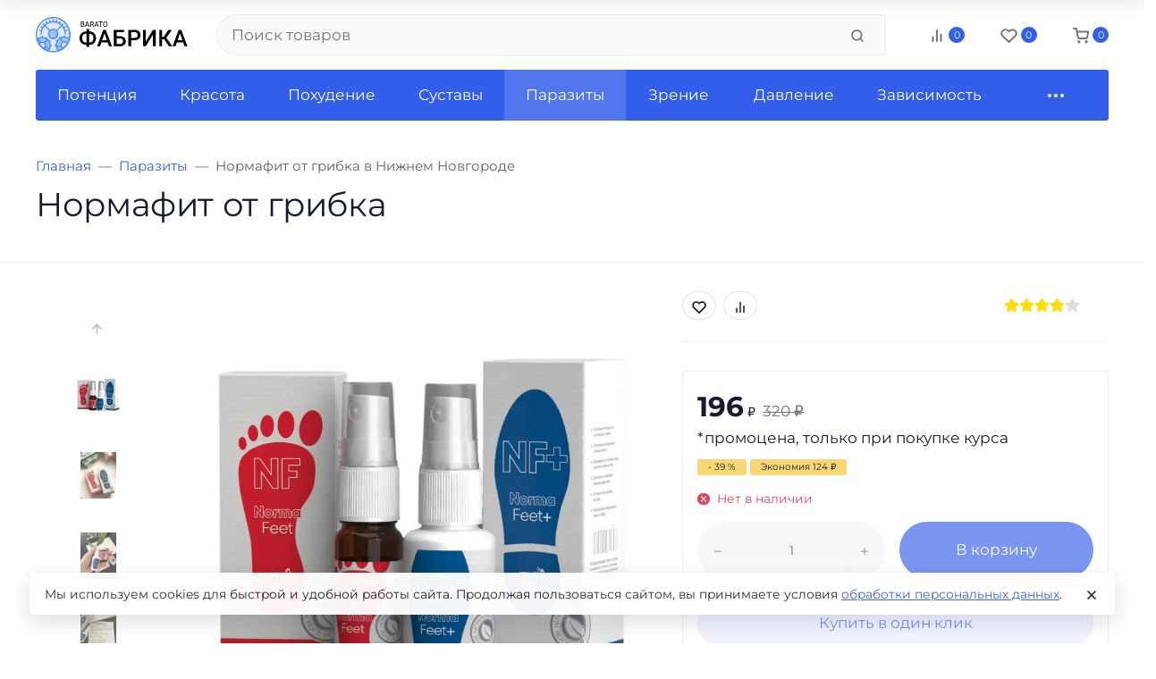

--- FILE ---
content_type: text/html; charset=utf-8
request_url: https://fabrikabarato.ru/nizhniy-novgorod/ot-parazitov/normafeet/
body_size: 64767
content:
<!DOCTYPE html><html class="font_family_google_montserrat btn_pill btn_ripple easyweb-ahead-theme font_size_17 headings_weight_normal" lang="ru"><head><title>НОРМАФИТ ОТ ГРИБКА купить в Нижнем Новгороде 🚨 ЦЕНА 196 РУБ.</title><meta http-equiv="Content-Type" content="text/html; charset=utf-8"/><meta http-equiv="x-ua-compatible" content="IE=edge"/><meta name="viewport" content="width=device-width, initial-scale=1, shrink-to-fit=no"><meta name="format-detection" content="telephone=no"/><meta name="theme-color" content="#335eea"><meta name="keywords" content="Нормафит от грибка в Нижнем Новгороде, нормафит от грибка купить в Нижнем Новгороде, нормафит от грибка цена в Нижнем Новгороде"/><meta name="description" content="⭐⭐⭐⭐⭐Купить НОРМАФИТ ОТ ГРИБКА В НИЖНЕМ НОВГОРОДЕ по цене 196 руб. ОПЛАТА ПРИ ПОЛУЧЕНИИ. Поставщик ПРОВЕРЕН = НЕ КОНТРАФАКТ. Доставка осуществляется &quot;ПОЧТОЙ РОССИИ&quot;. Производитель, инструкция по применению, аналоги, официальный сайт. ФАБРИКА БАРАТО."/><link rel="shortcut icon" href="/favicon.ico"/><style>:root {--default: #335eea;--default-hover-link: hsl(226,81%,47.6%);--default-hover-background: hsl(226,81%,51.8%);--default-hover-border: hsl(226,81%,50.4%);--default-active-background: hsl(226,81%,50.4%);--default-active-border: hsl(226,81%,49%);--default-soft-background: hsla(226,81%,51.8%, 0.1);--default-soft-hover-background: hsla(226,81%,51.8%, 0.15);--default-scroll: hsla(226,81%,51.8%, 0.65);--default-logo-1: hsl(226,81%,44.8%);}</style><script>window.waTheme = {};window.waTheme.theme_id = "ahead_fabrikabarato";window.waTheme.site_url = "/";window.waTheme.app_id = "shop";window.waTheme.app_url = "/nizhniy-novgorod/";window.waTheme.isMobileCookie = !!"";window.waTheme.isMobile = !!"";window.waTheme.backend_url = "/brt2fbr/";window.waTheme.login_url_escaped = "/login/";window.waTheme.vote_url = "/nizhniy-novgorod/my/";window.waTheme.follow_url = "/nizhniy-novgorod/my/";window.waTheme.cartUrl = "/nizhniy-novgorod/order/";window.waTheme.cart_items = [];window.waTheme.compare_url = "/nizhniy-novgorod/compare/";window.waTheme.compare_text = "Сравнение выбранных продуктов";window.waTheme.curreny_info = {"code":"RUB","sign":"\u0440\u0443\u0431.","sign_html":"<span class=\"ruble\">\u20bd<\/span>","sign_position":1,"sign_delim":" ","decimal_point":",","frac_digits":"2","thousands_sep":" "};window.waTheme.theme_real_url = "/wa-data/public/site/themes/ahead_fabrikabarato/";window.waTheme.theme_url = "/wa-data/public/site/themes/ahead_fabrikabarato/";window.waTheme.active_theme_url = "/wa-data/public/shop/themes/ahead_fabrikabarato/";window.waTheme.locale = "ru";window.waTheme.product_add_notice = "modal";window.waTheme.added2cart_label = "Товар добавлен в корзину";window.waTheme.google_font = "Montserrat";window.waTheme.login_modal = "1";window.waTheme.version = "0.0.1.2";window.waTheme.maxPostSize = "524288000";window.waTheme.maxFileSize = "524288000";window.waTheme.maxPostSizeMb = "512000";window.waTheme.maxFileSizeMb = "512000";window.waTheme.locales = {'files_limit': "\u041c\u043e\u0436\u043d\u043e \u0437\u0430\u0433\u0440\u0443\u0437\u0438\u0442\u044c \u043d\u0435 \u0431\u043e\u043b\u044c\u0448\u0435 10 \u0444\u043e\u0442\u043e\u0433\u0440\u0430\u0444\u0438\u0439.",'file_type': "Unsupported image type. Use PNG, GIF and JPEG image files only.",'post_size': "\u041e\u0431\u0449\u0438\u0439 \u0440\u0430\u0437\u043c\u0435\u0440 \u0432\u044b\u0431\u0440\u0430\u043d\u043d\u044b\u0445 \u0444\u0430\u0439\u043b\u043e\u0432 \u043d\u0435 \u0434\u043e\u043b\u0436\u0435\u043d \u043f\u0440\u0435\u0432\u044b\u0448\u0430\u0442\u044c" + " " + 512000 + "\u041a\u0411" + ".",'file_size': "\u0420\u0430\u0437\u043c\u0435\u0440 \u043a\u0430\u0436\u0434\u043e\u0433\u043e \u0444\u0430\u0439\u043b\u0430 \u043d\u0435 \u0434\u043e\u043b\u0436\u0435\u043d \u043f\u0440\u0435\u0432\u044b\u0448\u0430\u0442\u044c" + " " + 512000 + "\u041a\u0411" + ".",'add2cart': "В корзину",'added2cart': "В корзине",'back': "Назад",'to_compare': "К сравнению",'in_compare': "В списке сравнения",'added': "Добавлен",'buy': "Купить",'to_cart': "Перейти в корзину",'back_to_shop': "Продолжить покупки",'icon_copyed': "Иконка скопирована",'log_in': "Вход в личный кабинет",'product__zero_price': "",'productPlural': {0: '1 товар',1: "2 товара",2: "0 товаров",},};window.waTheme.user_id = "false";window.waTheme.icons = {'chevronleft': '<svg xmlns="http://www.w3.org/2000/svg" width="24" height="24" viewBox="0 0 24 24" fill="none" stroke="currentColor" stroke-width="2.5" stroke-linecap="round" stroke-linejoin="round" class="feather feather-arrow-left"><line x1="19" y1="12" x2="5" y2="12"></line><polyline points="12 19 5 12 12 5"></polyline></svg>','chevronright': '<svg xmlns="http://www.w3.org/2000/svg" width="24" height="24" viewBox="0 0 24 24" fill="none" stroke="currentColor" stroke-width="2.5" stroke-linecap="round" stroke-linejoin="round" class="feather feather-arrow-right"><line x1="5" y1="12" x2="19" y2="12"></line><polyline points="12 5 19 12 12 19"></polyline></svg>','chevrondown': '<svg xmlns="http://www.w3.org/2000/svg" width="24" height="24" viewBox="0 0 24 24" fill="none" stroke="currentColor" stroke-width="2.5" stroke-linecap="round" stroke-linejoin="round" class="feather feather-chevron-down"><polyline points="6 9 12 15 18 9"></polyline></svg>','x': '<svg xmlns="http://www.w3.org/2000/svg" width="24" height="24" viewBox="0 0 24 24" fill="none" stroke="currentColor" stroke-width="2.5" stroke-linecap="round" stroke-linejoin="round" class="feather feather-x"><line x1="18" y1="6" x2="6" y2="18"></line><line x1="6" y1="6" x2="18" y2="18"></line></svg>','morevertical': '<svg xmlns="http://www.w3.org/2000/svg" width="24" height="24" viewBox="0 0 24 24" fill="none" stroke="currentColor" stroke-width="2.5" stroke-linecap="round" stroke-linejoin="round" class="feather feather-more-horizontal"><circle cx="12" cy="12" r="1"></circle><circle cx="19" cy="12" r="1"></circle><circle cx="5" cy="12" r="1"></circle></svg>','thumbnail': '<svg width="24px" height="24px" viewBox="0 0 24 24" version="1.1" xmlns="http://www.w3.org/2000/svg" xmlns:xlink="http://www.w3.org/1999/xlink"><g stroke="none" stroke-width="1" fill="none" fill-rule="evenodd"><rect x="0" y="0" width="24" height="24"></rect><path d="M5,7 L19,7 C20.1045695,7 21,7.8954305 21,9 L21,17 C21,18.1045695 20.1045695,19 19,19 L5,19 C3.8954305,19 3,18.1045695 3,17 L3,9 C3,7.8954305 3.8954305,7 5,7 Z M12,17 C14.209139,17 16,15.209139 16,13 C16,10.790861 14.209139,9 12,9 C9.790861,9 8,10.790861 8,13 C8,15.209139 9.790861,17 12,17 Z" fill="#335EEA"></path><rect fill="#335EEA" opacity="0.3" x="9" y="4" width="6" height="2" rx="1"></rect><circle fill="#335EEA" opacity="0.3" cx="12" cy="13" r="2"></circle></g></svg>',}</script><link rel="stylesheet" href="/wa-data/public/site/themes/ahead_fabrikabarato/assets/css/vendors.bundle.min.css?v0.0.1.2"><link rel="stylesheet" href="/wa-data/public/site/themes/ahead_fabrikabarato/assets/css/theme.min.css?v0.0.1.2"><script>
  !function(e,t){"object"==typeof module&&"object"==typeof module.exports?module.exports=e.document?t(e,!0):function(e){if(!e.document)throw new Error("jQuery requires a window with a document");return t(e)}:t(e)}("undefined"!=typeof window?window:this,function(C,e){function t(e,t){return t.toUpperCase()}var d=[],h=C.document,c=d.slice,g=d.concat,s=d.push,i=d.indexOf,n={},r=n.toString,m=n.hasOwnProperty,v={},o="1.12.4",k=function(e,t){return new k.fn.init(e,t)},a=/^[\s\uFEFF\xA0]+|[\s\uFEFF\xA0]+$/g,u=/^-ms-/,l=/-([\da-z])/gi;function f(e){var t=!!e&&"length"in e&&e.length,n=k.type(e);return"function"!==n&&!k.isWindow(e)&&("array"===n||0===t||"number"==typeof t&&0<t&&t-1 in e)}k.fn=k.prototype={jquery:o,constructor:k,selector:"",length:0,toArray:function(){return c.call(this)},get:function(e){return null!=e?e<0?this[e+this.length]:this[e]:c.call(this)},pushStack:function(e){var t=k.merge(this.constructor(),e);return t.prevObject=this,t.context=this.context,t},each:function(e){return k.each(this,e)},map:function(n){return this.pushStack(k.map(this,function(e,t){return n.call(e,t,e)}))},slice:function(){return this.pushStack(c.apply(this,arguments))},first:function(){return this.eq(0)},last:function(){return this.eq(-1)},eq:function(e){var t=this.length,n=+e+(e<0?t:0);return this.pushStack(0<=n&&n<t?[this[n]]:[])},end:function(){return this.prevObject||this.constructor()},push:s,sort:d.sort,splice:d.splice},k.extend=k.fn.extend=function(){var e,t,n,r,i,o,a=arguments[0]||{},s=1,u=arguments.length,l=!1;for("boolean"==typeof a&&(l=a,a=arguments[s]||{},s++),"object"==typeof a||k.isFunction(a)||(a={}),s===u&&(a=this,s--);s<u;s++)if(null!=(i=arguments[s]))for(r in i)e=a[r],a!==(n=i[r])&&(l&&n&&(k.isPlainObject(n)||(t=k.isArray(n)))?(o=t?(t=!1,e&&k.isArray(e)?e:[]):e&&k.isPlainObject(e)?e:{},a[r]=k.extend(l,o,n)):void 0!==n&&(a[r]=n));return a},k.extend({expando:"jQuery"+(o+Math.random()).replace(/\D/g,""),isReady:!0,error:function(e){throw new Error(e)},noop:function(){},isFunction:function(e){return"function"===k.type(e)},isArray:Array.isArray||function(e){return"array"===k.type(e)},isWindow:function(e){return null!=e&&e==e.window},isNumeric:function(e){var t=e&&e.toString();return!k.isArray(e)&&0<=t-parseFloat(t)+1},isEmptyObject:function(e){var t;for(t in e)return!1;return!0},isPlainObject:function(e){var t;if(!e||"object"!==k.type(e)||e.nodeType||k.isWindow(e))return!1;try{if(e.constructor&&!m.call(e,"constructor")&&!m.call(e.constructor.prototype,"isPrototypeOf"))return!1}catch(e){return!1}if(!v.ownFirst)for(t in e)return m.call(e,t);for(t in e);return void 0===t||m.call(e,t)},type:function(e){return null==e?e+"":"object"==typeof e||"function"==typeof e?n[r.call(e)]||"object":typeof e},globalEval:function(e){e&&k.trim(e)&&(C.execScript||function(e){C.eval.call(C,e)})(e)},camelCase:function(e){return e.replace(u,"ms-").replace(l,t)},nodeName:function(e,t){return e.nodeName&&e.nodeName.toLowerCase()===t.toLowerCase()},each:function(e,t){var n,r=0;if(f(e))for(n=e.length;r<n&&!1!==t.call(e[r],r,e[r]);r++);else for(r in e)if(!1===t.call(e[r],r,e[r]))break;return e},trim:function(e){return null==e?"":(e+"").replace(a,"")},makeArray:function(e,t){var n=t||[];return null!=e&&(f(Object(e))?k.merge(n,"string"==typeof e?[e]:e):s.call(n,e)),n},inArray:function(e,t,n){var r;if(t){if(i)return i.call(t,e,n);for(r=t.length,n=n?n<0?Math.max(0,r+n):n:0;n<r;n++)if(n in t&&t[n]===e)return n}return-1},merge:function(e,t){for(var n=+t.length,r=0,i=e.length;r<n;)e[i++]=t[r++];if(n!=n)for(;void 0!==t[r];)e[i++]=t[r++];return e.length=i,e},grep:function(e,t,n){for(var r=[],i=0,o=e.length,a=!n;i<o;i++)!t(e[i],i)!=a&&r.push(e[i]);return r},map:function(e,t,n){var r,i,o=0,a=[];if(f(e))for(r=e.length;o<r;o++)null!=(i=t(e[o],o,n))&&a.push(i);else for(o in e)null!=(i=t(e[o],o,n))&&a.push(i);return g.apply([],a)},guid:1,proxy:function(e,t){var n,r,i;if("string"==typeof t&&(i=e[t],t=e,e=i),k.isFunction(e))return n=c.call(arguments,2),(r=function(){return e.apply(t||this,n.concat(c.call(arguments)))}).guid=e.guid=e.guid||k.guid++,r},now:function(){return+new Date},support:v}),"function"==typeof Symbol&&(k.fn[Symbol.iterator]=d[Symbol.iterator]),k.each("Boolean Number String Function Array Date RegExp Object Error Symbol".split(" "),function(e,t){n["[object "+t+"]"]=t.toLowerCase()});var p=function(n){function d(e,t,n){var r="0x"+t-65536;return r!=r||n?t:r<0?String.fromCharCode(65536+r):String.fromCharCode(r>>10|55296,1023&r|56320)}function i(){T()}var e,h,b,o,a,g,f,m,w,u,l,T,C,s,k,v,c,p,y,N="sizzle"+1*new Date,x=n.document,E=0,r=0,S=ie(),j=ie(),A=ie(),D=function(e,t){return e===t&&(l=!0),0},L={}.hasOwnProperty,t=[],H=t.pop,q=t.push,M=t.push,O=t.slice,F=function(e,t){for(var n=0,r=e.length;n<r;n++)if(e[n]===t)return n;return-1},_="checked|selected|async|autofocus|autoplay|controls|defer|disabled|hidden|ismap|loop|multiple|open|readonly|required|scoped",R="[\\x20\\t\\r\\n\\f]",P="(?:\\\\.|[\\w-]|[^\\x00-\\xa0])+",B="\\["+R+"*("+P+")(?:"+R+"*([*^$|!~]?=)"+R+"*(?:'((?:\\\\.|[^\\\\'])*)'|\"((?:\\\\.|[^\\\\\"])*)\"|("+P+"))|)"+R+"*\\]",W=":("+P+")(?:\\((('((?:\\\\.|[^\\\\'])*)'|\"((?:\\\\.|[^\\\\\"])*)\")|((?:\\\\.|[^\\\\()[\\]]|"+B+")*)|.*)\\)|)",I=new RegExp(R+"+","g"),$=new RegExp("^"+R+"+|((?:^|[^\\\\])(?:\\\\.)*)"+R+"+$","g"),z=new RegExp("^"+R+"*,"+R+"*"),Q=new RegExp("^"+R+"*([>+~]|"+R+")"+R+"*"),X=new RegExp("="+R+"*([^\\]'\"]*?)"+R+"*\\]","g"),U=new RegExp(W),J=new RegExp("^"+P+"$"),V={ID:new RegExp("^#("+P+")"),CLASS:new RegExp("^\\.("+P+")"),TAG:new RegExp("^("+P+"|[*])"),ATTR:new RegExp("^"+B),PSEUDO:new RegExp("^"+W),CHILD:new RegExp("^:(only|first|last|nth|nth-last)-(child|of-type)(?:\\("+R+"*(even|odd|(([+-]|)(\\d*)n|)"+R+"*(?:([+-]|)"+R+"*(\\d+)|))"+R+"*\\)|)","i"),bool:new RegExp("^(?:"+_+")$","i"),needsContext:new RegExp("^"+R+"*[>+~]|:(even|odd|eq|gt|lt|nth|first|last)(?:\\("+R+"*((?:-\\d)?\\d*)"+R+"*\\)|)(?=[^-]|$)","i")},G=/^(?:input|select|textarea|button)$/i,Y=/^h\d$/i,K=/^[^{]+\{\s*\[native \w/,Z=/^(?:#([\w-]+)|(\w+)|\.([\w-]+))$/,ee=/[+~]/,te=/'|\\/g,ne=new RegExp("\\\\([\\da-f]{1,6}"+R+"?|("+R+")|.)","ig");try{M.apply(t=O.call(x.childNodes),x.childNodes),t[x.childNodes.length].nodeType}catch(e){M={apply:t.length?function(e,t){q.apply(e,O.call(t))}:function(e,t){for(var n=e.length,r=0;e[n++]=t[r++];);e.length=n-1}}}function re(e,t,n,r){var i,o,a,s,u,l,c,d,f=t&&t.ownerDocument,p=t?t.nodeType:9;if(n=n||[],"string"!=typeof e||!e||1!==p&&9!==p&&11!==p)return n;if(!r&&((t?t.ownerDocument||t:x)!==C&&T(t),t=t||C,k)){if(11!==p&&(l=Z.exec(e)))if(i=l[1]){if(9===p){if(!(a=t.getElementById(i)))return n;if(a.id===i)return n.push(a),n}else if(f&&(a=f.getElementById(i))&&y(t,a)&&a.id===i)return n.push(a),n}else{if(l[2])return M.apply(n,t.getElementsByTagName(e)),n;if((i=l[3])&&h.getElementsByClassName&&t.getElementsByClassName)return M.apply(n,t.getElementsByClassName(i)),n}if(h.qsa&&!A[e+" "]&&(!v||!v.test(e))){if(1!==p)f=t,d=e;else if("object"!==t.nodeName.toLowerCase()){for((s=t.getAttribute("id"))?s=s.replace(te,"\\$&"):t.setAttribute("id",s=N),o=(c=g(e)).length,u=J.test(s)?"#"+s:"[id='"+s+"']";o--;)c[o]=u+" "+he(c[o]);d=c.join(","),f=ee.test(e)&&fe(t.parentNode)||t}if(d)try{return M.apply(n,f.querySelectorAll(d)),n}catch(e){}finally{s===N&&t.removeAttribute("id")}}}return m(e.replace($,"$1"),t,n,r)}function ie(){var r=[];return function e(t,n){return r.push(t+" ")>b.cacheLength&&delete e[r.shift()],e[t+" "]=n}}function oe(e){return e[N]=!0,e}function ae(e){var t=C.createElement("div");try{return!!e(t)}catch(e){return!1}finally{t.parentNode&&t.parentNode.removeChild(t),t=null}}function se(e,t){for(var n=e.split("|"),r=n.length;r--;)b.attrHandle[n[r]]=t}function ue(e,t){var n=t&&e,r=n&&1===e.nodeType&&1===t.nodeType&&(~t.sourceIndex||1<<31)-(~e.sourceIndex||1<<31);if(r)return r;if(n)for(;n=n.nextSibling;)if(n===t)return-1;return e?1:-1}function le(t){return function(e){return"input"===e.nodeName.toLowerCase()&&e.type===t}}function ce(n){return function(e){var t=e.nodeName.toLowerCase();return("input"===t||"button"===t)&&e.type===n}}function de(a){return oe(function(o){return o=+o,oe(function(e,t){for(var n,r=a([],e.length,o),i=r.length;i--;)e[n=r[i]]&&(e[n]=!(t[n]=e[n]))})})}function fe(e){return e&&void 0!==e.getElementsByTagName&&e}for(e in h=re.support={},a=re.isXML=function(e){var t=e&&(e.ownerDocument||e).documentElement;return!!t&&"HTML"!==t.nodeName},T=re.setDocument=function(e){var t,n,r=e?e.ownerDocument||e:x;return r!==C&&9===r.nodeType&&r.documentElement&&(s=(C=r).documentElement,k=!a(C),(n=C.defaultView)&&n.top!==n&&(n.addEventListener?n.addEventListener("unload",i,!1):n.attachEvent&&n.attachEvent("onunload",i)),h.attributes=ae(function(e){return e.className="i",!e.getAttribute("className")}),h.getElementsByTagName=ae(function(e){return e.appendChild(C.createComment("")),!e.getElementsByTagName("*").length}),h.getElementsByClassName=K.test(C.getElementsByClassName),h.getById=ae(function(e){return s.appendChild(e).id=N,!C.getElementsByName||!C.getElementsByName(N).length}),h.getById?(b.find.ID=function(e,t){if(void 0!==t.getElementById&&k){var n=t.getElementById(e);return n?[n]:[]}},b.filter.ID=function(e){var t=e.replace(ne,d);return function(e){return e.getAttribute("id")===t}}):(delete b.find.ID,b.filter.ID=function(e){var n=e.replace(ne,d);return function(e){var t=void 0!==e.getAttributeNode&&e.getAttributeNode("id");return t&&t.value===n}}),b.find.TAG=h.getElementsByTagName?function(e,t){return void 0!==t.getElementsByTagName?t.getElementsByTagName(e):h.qsa?t.querySelectorAll(e):void 0}:function(e,t){var n,r=[],i=0,o=t.getElementsByTagName(e);if("*"!==e)return o;for(;n=o[i++];)1===n.nodeType&&r.push(n);return r},b.find.CLASS=h.getElementsByClassName&&function(e,t){if(void 0!==t.getElementsByClassName&&k)return t.getElementsByClassName(e)},c=[],v=[],(h.qsa=K.test(C.querySelectorAll))&&(ae(function(e){s.appendChild(e).innerHTML="<a id='"+N+"'></a><select id='"+N+"-\r\\' msallowcapture=''><option selected=''></option></select>",e.querySelectorAll("[msallowcapture^='']").length&&v.push("[*^$]="+R+"*(?:''|\"\")"),e.querySelectorAll("[selected]").length||v.push("\\["+R+"*(?:value|"+_+")"),e.querySelectorAll("[id~="+N+"-]").length||v.push("~="),e.querySelectorAll(":checked").length||v.push(":checked"),e.querySelectorAll("a#"+N+"+*").length||v.push(".#.+[+~]")}),ae(function(e){var t=C.createElement("input");t.setAttribute("type","hidden"),e.appendChild(t).setAttribute("name","D"),e.querySelectorAll("[name=d]").length&&v.push("name"+R+"*[*^$|!~]?="),e.querySelectorAll(":enabled").length||v.push(":enabled",":disabled"),e.querySelectorAll("*,:x"),v.push(",.*:")})),(h.matchesSelector=K.test(p=s.matches||s.webkitMatchesSelector||s.mozMatchesSelector||s.oMatchesSelector||s.msMatchesSelector))&&ae(function(e){h.disconnectedMatch=p.call(e,"div"),p.call(e,"[s!='']:x"),c.push("!=",W)}),v=v.length&&new RegExp(v.join("|")),c=c.length&&new RegExp(c.join("|")),t=K.test(s.compareDocumentPosition),y=t||K.test(s.contains)?function(e,t){var n=9===e.nodeType?e.documentElement:e,r=t&&t.parentNode;return e===r||!(!r||1!==r.nodeType||!(n.contains?n.contains(r):e.compareDocumentPosition&&16&e.compareDocumentPosition(r)))}:function(e,t){if(t)for(;t=t.parentNode;)if(t===e)return!0;return!1},D=t?function(e,t){if(e===t)return l=!0,0;var n=!e.compareDocumentPosition-!t.compareDocumentPosition;return n||(1&(n=(e.ownerDocument||e)===(t.ownerDocument||t)?e.compareDocumentPosition(t):1)||!h.sortDetached&&t.compareDocumentPosition(e)===n?e===C||e.ownerDocument===x&&y(x,e)?-1:t===C||t.ownerDocument===x&&y(x,t)?1:u?F(u,e)-F(u,t):0:4&n?-1:1)}:function(e,t){if(e===t)return l=!0,0;var n,r=0,i=e.parentNode,o=t.parentNode,a=[e],s=[t];if(!i||!o)return e===C?-1:t===C?1:i?-1:o?1:u?F(u,e)-F(u,t):0;if(i===o)return ue(e,t);for(n=e;n=n.parentNode;)a.unshift(n);for(n=t;n=n.parentNode;)s.unshift(n);for(;a[r]===s[r];)r++;return r?ue(a[r],s[r]):a[r]===x?-1:s[r]===x?1:0}),C},re.matches=function(e,t){return re(e,null,null,t)},re.matchesSelector=function(e,t){if((e.ownerDocument||e)!==C&&T(e),t=t.replace(X,"='$1']"),h.matchesSelector&&k&&!A[t+" "]&&(!c||!c.test(t))&&(!v||!v.test(t)))try{var n=p.call(e,t);if(n||h.disconnectedMatch||e.document&&11!==e.document.nodeType)return n}catch(e){}return 0<re(t,C,null,[e]).length},re.contains=function(e,t){return(e.ownerDocument||e)!==C&&T(e),y(e,t)},re.attr=function(e,t){(e.ownerDocument||e)!==C&&T(e);var n=b.attrHandle[t.toLowerCase()],r=n&&L.call(b.attrHandle,t.toLowerCase())?n(e,t,!k):void 0;return void 0!==r?r:h.attributes||!k?e.getAttribute(t):(r=e.getAttributeNode(t))&&r.specified?r.value:null},re.error=function(e){throw new Error("Syntax error, unrecognized expression: "+e)},re.uniqueSort=function(e){var t,n=[],r=0,i=0;if(l=!h.detectDuplicates,u=!h.sortStable&&e.slice(0),e.sort(D),l){for(;t=e[i++];)t===e[i]&&(r=n.push(i));for(;r--;)e.splice(n[r],1)}return u=null,e},o=re.getText=function(e){var t,n="",r=0,i=e.nodeType;if(i){if(1===i||9===i||11===i){if("string"==typeof e.textContent)return e.textContent;for(e=e.firstChild;e;e=e.nextSibling)n+=o(e)}else if(3===i||4===i)return e.nodeValue}else for(;t=e[r++];)n+=o(t);return n},(b=re.selectors={cacheLength:50,createPseudo:oe,match:V,attrHandle:{},find:{},relative:{">":{dir:"parentNode",first:!0}," ":{dir:"parentNode"},"+":{dir:"previousSibling",first:!0},"~":{dir:"previousSibling"}},preFilter:{ATTR:function(e){return e[1]=e[1].replace(ne,d),e[3]=(e[3]||e[4]||e[5]||"").replace(ne,d),"~="===e[2]&&(e[3]=" "+e[3]+" "),e.slice(0,4)},CHILD:function(e){return e[1]=e[1].toLowerCase(),"nth"===e[1].slice(0,3)?(e[3]||re.error(e[0]),e[4]=+(e[4]?e[5]+(e[6]||1):2*("even"===e[3]||"odd"===e[3])),e[5]=+(e[7]+e[8]||"odd"===e[3])):e[3]&&re.error(e[0]),e},PSEUDO:function(e){var t,n=!e[6]&&e[2];return V.CHILD.test(e[0])?null:(e[3]?e[2]=e[4]||e[5]||"":n&&U.test(n)&&(t=g(n,!0))&&(t=n.indexOf(")",n.length-t)-n.length)&&(e[0]=e[0].slice(0,t),e[2]=n.slice(0,t)),e.slice(0,3))}},filter:{TAG:function(e){var t=e.replace(ne,d).toLowerCase();return"*"===e?function(){return!0}:function(e){return e.nodeName&&e.nodeName.toLowerCase()===t}},CLASS:function(e){var t=S[e+" "];return t||(t=new RegExp("(^|"+R+")"+e+"("+R+"|$)"))&&S(e,function(e){return t.test("string"==typeof e.className&&e.className||void 0!==e.getAttribute&&e.getAttribute("class")||"")})},ATTR:function(n,r,i){return function(e){var t=re.attr(e,n);return null==t?"!="===r:!r||(t+="","="===r?t===i:"!="===r?t!==i:"^="===r?i&&0===t.indexOf(i):"*="===r?i&&-1<t.indexOf(i):"$="===r?i&&t.slice(-i.length)===i:"~="===r?-1<(" "+t.replace(I," ")+" ").indexOf(i):"|="===r&&(t===i||t.slice(0,i.length+1)===i+"-"))}},CHILD:function(h,e,t,g,m){var v="nth"!==h.slice(0,3),y="last"!==h.slice(-4),x="of-type"===e;return 1===g&&0===m?function(e){return!!e.parentNode}:function(e,t,n){var r,i,o,a,s,u,l=v!=y?"nextSibling":"previousSibling",c=e.parentNode,d=x&&e.nodeName.toLowerCase(),f=!n&&!x,p=!1;if(c){if(v){for(;l;){for(a=e;a=a[l];)if(x?a.nodeName.toLowerCase()===d:1===a.nodeType)return!1;u=l="only"===h&&!u&&"nextSibling"}return!0}if(u=[y?c.firstChild:c.lastChild],y&&f){for(p=(s=(r=(i=(o=(a=c)[N]||(a[N]={}))[a.uniqueID]||(o[a.uniqueID]={}))[h]||[])[0]===E&&r[1])&&r[2],a=s&&c.childNodes[s];a=++s&&a&&a[l]||(p=s=0)||u.pop();)if(1===a.nodeType&&++p&&a===e){i[h]=[E,s,p];break}}else if(f&&(p=s=(r=(i=(o=(a=e)[N]||(a[N]={}))[a.uniqueID]||(o[a.uniqueID]={}))[h]||[])[0]===E&&r[1]),!1===p)for(;(a=++s&&a&&a[l]||(p=s=0)||u.pop())&&((x?a.nodeName.toLowerCase()!==d:1!==a.nodeType)||!++p||(f&&((i=(o=a[N]||(a[N]={}))[a.uniqueID]||(o[a.uniqueID]={}))[h]=[E,p]),a!==e)););return(p-=m)===g||p%g==0&&0<=p/g}}},PSEUDO:function(e,o){var t,a=b.pseudos[e]||b.setFilters[e.toLowerCase()]||re.error("unsupported pseudo: "+e);return a[N]?a(o):1<a.length?(t=[e,e,"",o],b.setFilters.hasOwnProperty(e.toLowerCase())?oe(function(e,t){for(var n,r=a(e,o),i=r.length;i--;)e[n=F(e,r[i])]=!(t[n]=r[i])}):function(e){return a(e,0,t)}):a}},pseudos:{not:oe(function(e){var r=[],i=[],s=f(e.replace($,"$1"));return s[N]?oe(function(e,t,n,r){for(var i,o=s(e,null,r,[]),a=e.length;a--;)(i=o[a])&&(e[a]=!(t[a]=i))}):function(e,t,n){return r[0]=e,s(r,null,n,i),r[0]=null,!i.pop()}}),has:oe(function(t){return function(e){return 0<re(t,e).length}}),contains:oe(function(t){return t=t.replace(ne,d),function(e){return-1<(e.textContent||e.innerText||o(e)).indexOf(t)}}),lang:oe(function(n){return J.test(n||"")||re.error("unsupported lang: "+n),n=n.replace(ne,d).toLowerCase(),function(e){var t;do{if(t=k?e.lang:e.getAttribute("xml:lang")||e.getAttribute("lang"))return(t=t.toLowerCase())===n||0===t.indexOf(n+"-")}while((e=e.parentNode)&&1===e.nodeType);return!1}}),target:function(e){var t=n.location&&n.location.hash;return t&&t.slice(1)===e.id},root:function(e){return e===s},focus:function(e){return e===C.activeElement&&(!C.hasFocus||C.hasFocus())&&!!(e.type||e.href||~e.tabIndex)},enabled:function(e){return!1===e.disabled},disabled:function(e){return!0===e.disabled},checked:function(e){var t=e.nodeName.toLowerCase();return"input"===t&&!!e.checked||"option"===t&&!!e.selected},selected:function(e){return e.parentNode&&e.parentNode.selectedIndex,!0===e.selected},empty:function(e){for(e=e.firstChild;e;e=e.nextSibling)if(e.nodeType<6)return!1;return!0},parent:function(e){return!b.pseudos.empty(e)},header:function(e){return Y.test(e.nodeName)},input:function(e){return G.test(e.nodeName)},button:function(e){var t=e.nodeName.toLowerCase();return"input"===t&&"button"===e.type||"button"===t},text:function(e){var t;return"input"===e.nodeName.toLowerCase()&&"text"===e.type&&(null==(t=e.getAttribute("type"))||"text"===t.toLowerCase())},first:de(function(){return[0]}),last:de(function(e,t){return[t-1]}),eq:de(function(e,t,n){return[n<0?n+t:n]}),even:de(function(e,t){for(var n=0;n<t;n+=2)e.push(n);return e}),odd:de(function(e,t){for(var n=1;n<t;n+=2)e.push(n);return e}),lt:de(function(e,t,n){for(var r=n<0?n+t:n;0<=--r;)e.push(r);return e}),gt:de(function(e,t,n){for(var r=n<0?n+t:n;++r<t;)e.push(r);return e})}}).pseudos.nth=b.pseudos.eq,{radio:!0,checkbox:!0,file:!0,password:!0,image:!0})b.pseudos[e]=le(e);for(e in{submit:!0,reset:!0})b.pseudos[e]=ce(e);function pe(){}function he(e){for(var t=0,n=e.length,r="";t<n;t++)r+=e[t].value;return r}function ge(s,e,t){var u=e.dir,l=t&&"parentNode"===u,c=r++;return e.first?function(e,t,n){for(;e=e[u];)if(1===e.nodeType||l)return s(e,t,n)}:function(e,t,n){var r,i,o,a=[E,c];if(n){for(;e=e[u];)if((1===e.nodeType||l)&&s(e,t,n))return!0}else for(;e=e[u];)if(1===e.nodeType||l){if((r=(i=(o=e[N]||(e[N]={}))[e.uniqueID]||(o[e.uniqueID]={}))[u])&&r[0]===E&&r[1]===c)return a[2]=r[2];if((i[u]=a)[2]=s(e,t,n))return!0}}}function me(i){return 1<i.length?function(e,t,n){for(var r=i.length;r--;)if(!i[r](e,t,n))return!1;return!0}:i[0]}function ve(e,t,n,r,i){for(var o,a=[],s=0,u=e.length,l=null!=t;s<u;s++)(o=e[s])&&(n&&!n(o,r,i)||(a.push(o),l&&t.push(s)));return a}function ye(p,h,g,m,v,e){return m&&!m[N]&&(m=ye(m)),v&&!v[N]&&(v=ye(v,e)),oe(function(e,t,n,r){var i,o,a,s=[],u=[],l=t.length,c=e||function(e,t,n){for(var r=0,i=t.length;r<i;r++)re(e,t[r],n);return n}(h||"*",n.nodeType?[n]:n,[]),d=!p||!e&&h?c:ve(c,s,p,n,r),f=g?v||(e?p:l||m)?[]:t:d;if(g&&g(d,f,n,r),m)for(i=ve(f,u),m(i,[],n,r),o=i.length;o--;)(a=i[o])&&(f[u[o]]=!(d[u[o]]=a));if(e){if(v||p){if(v){for(i=[],o=f.length;o--;)(a=f[o])&&i.push(d[o]=a);v(null,f=[],i,r)}for(o=f.length;o--;)(a=f[o])&&-1<(i=v?F(e,a):s[o])&&(e[i]=!(t[i]=a))}}else f=ve(f===t?f.splice(l,f.length):f),v?v(null,t,f,r):M.apply(t,f)})}function xe(e){for(var i,t,n,r=e.length,o=b.relative[e[0].type],a=o||b.relative[" "],s=o?1:0,u=ge(function(e){return e===i},a,!0),l=ge(function(e){return-1<F(i,e)},a,!0),c=[function(e,t,n){var r=!o&&(n||t!==w)||((i=t).nodeType?u(e,t,n):l(e,t,n));return i=null,r}];s<r;s++)if(t=b.relative[e[s].type])c=[ge(me(c),t)];else{if((t=b.filter[e[s].type].apply(null,e[s].matches))[N]){for(n=++s;n<r&&!b.relative[e[n].type];n++);return ye(1<s&&me(c),1<s&&he(e.slice(0,s-1).concat({value:" "===e[s-2].type?"*":""})).replace($,"$1"),t,s<n&&xe(e.slice(s,n)),n<r&&xe(e=e.slice(n)),n<r&&he(e))}c.push(t)}return me(c)}function be(m,v){function e(e,t,n,r,i){var o,a,s,u=0,l="0",c=e&&[],d=[],f=w,p=e||x&&b.find.TAG("*",i),h=E+=null==f?1:Math.random()||.1,g=p.length;for(i&&(w=t===C||t||i);l!==g&&null!=(o=p[l]);l++){if(x&&o){for(a=0,t||o.ownerDocument===C||(T(o),n=!k);s=m[a++];)if(s(o,t||C,n)){r.push(o);break}i&&(E=h)}y&&((o=!s&&o)&&u--,e&&c.push(o))}if(u+=l,y&&l!==u){for(a=0;s=v[a++];)s(c,d,t,n);if(e){if(0<u)for(;l--;)c[l]||d[l]||(d[l]=H.call(r));d=ve(d)}M.apply(r,d),i&&!e&&0<d.length&&1<u+v.length&&re.uniqueSort(r)}return i&&(E=h,w=f),c}var y=0<v.length,x=0<m.length;return y?oe(e):e}return pe.prototype=b.filters=b.pseudos,b.setFilters=new pe,g=re.tokenize=function(e,t){var n,r,i,o,a,s,u,l=j[e+" "];if(l)return t?0:l.slice(0);for(a=e,s=[],u=b.preFilter;a;){for(o in n&&!(r=z.exec(a))||(r&&(a=a.slice(r[0].length)||a),s.push(i=[])),n=!1,(r=Q.exec(a))&&(n=r.shift(),i.push({value:n,type:r[0].replace($," ")}),a=a.slice(n.length)),b.filter)!(r=V[o].exec(a))||u[o]&&!(r=u[o](r))||(n=r.shift(),i.push({value:n,type:o,matches:r}),a=a.slice(n.length));if(!n)break}return t?a.length:a?re.error(e):j(e,s).slice(0)},f=re.compile=function(e,t){var n,r=[],i=[],o=A[e+" "];if(!o){for(n=(t=t||g(e)).length;n--;)(o=xe(t[n]))[N]?r.push(o):i.push(o);(o=A(e,be(i,r))).selector=e}return o},m=re.select=function(e,t,n,r){var i,o,a,s,u,l="function"==typeof e&&e,c=!r&&g(e=l.selector||e);if(n=n||[],1===c.length){if(2<(o=c[0]=c[0].slice(0)).length&&"ID"===(a=o[0]).type&&h.getById&&9===t.nodeType&&k&&b.relative[o[1].type]){if(!(t=(b.find.ID(a.matches[0].replace(ne,d),t)||[])[0]))return n;l&&(t=t.parentNode),e=e.slice(o.shift().value.length)}for(i=V.needsContext.test(e)?0:o.length;i--&&(a=o[i],!b.relative[s=a.type]);)if((u=b.find[s])&&(r=u(a.matches[0].replace(ne,d),ee.test(o[0].type)&&fe(t.parentNode)||t))){if(o.splice(i,1),!(e=r.length&&he(o)))return M.apply(n,r),n;break}}return(l||f(e,c))(r,t,!k,n,!t||ee.test(e)&&fe(t.parentNode)||t),n},h.sortStable=N.split("").sort(D).join("")===N,h.detectDuplicates=!!l,T(),h.sortDetached=ae(function(e){return 1&e.compareDocumentPosition(C.createElement("div"))}),ae(function(e){return e.innerHTML="<a href='#'></a>","#"===e.firstChild.getAttribute("href")})||se("type|href|height|width",function(e,t,n){if(!n)return e.getAttribute(t,"type"===t.toLowerCase()?1:2)}),h.attributes&&ae(function(e){return e.innerHTML="<input/>",e.firstChild.setAttribute("value",""),""===e.firstChild.getAttribute("value")})||se("value",function(e,t,n){if(!n&&"input"===e.nodeName.toLowerCase())return e.defaultValue}),ae(function(e){return null==e.getAttribute("disabled")})||se(_,function(e,t,n){var r;if(!n)return!0===e[t]?t.toLowerCase():(r=e.getAttributeNode(t))&&r.specified?r.value:null}),re}(C);k.find=p,k.expr=p.selectors,k.expr[":"]=k.expr.pseudos,k.uniqueSort=k.unique=p.uniqueSort,k.text=p.getText,k.isXMLDoc=p.isXML,k.contains=p.contains;function y(e,t,n){for(var r=[],i=void 0!==n;(e=e[t])&&9!==e.nodeType;)if(1===e.nodeType){if(i&&k(e).is(n))break;r.push(e)}return r}function x(e,t){for(var n=[];e;e=e.nextSibling)1===e.nodeType&&e!==t&&n.push(e);return n}var b=k.expr.match.needsContext,w=/^<([\w-]+)\s*\/?>(?:<\/\1>|)$/,T=/^.[^:#\[\.,]*$/;function N(e,n,r){if(k.isFunction(n))return k.grep(e,function(e,t){return!!n.call(e,t,e)!==r});if(n.nodeType)return k.grep(e,function(e){return e===n!==r});if("string"==typeof n){if(T.test(n))return k.filter(n,e,r);n=k.filter(n,e)}return k.grep(e,function(e){return-1<k.inArray(e,n)!==r})}k.filter=function(e,t,n){var r=t[0];return n&&(e=":not("+e+")"),1===t.length&&1===r.nodeType?k.find.matchesSelector(r,e)?[r]:[]:k.find.matches(e,k.grep(t,function(e){return 1===e.nodeType}))},k.fn.extend({find:function(e){var t,n=[],r=this,i=r.length;if("string"!=typeof e)return this.pushStack(k(e).filter(function(){for(t=0;t<i;t++)if(k.contains(r[t],this))return!0}));for(t=0;t<i;t++)k.find(e,r[t],n);return(n=this.pushStack(1<i?k.unique(n):n)).selector=this.selector?this.selector+" "+e:e,n},filter:function(e){return this.pushStack(N(this,e||[],!1))},not:function(e){return this.pushStack(N(this,e||[],!0))},is:function(e){return!!N(this,"string"==typeof e&&b.test(e)?k(e):e||[],!1).length}});var E,S=/^(?:\s*(<[\w\W]+>)[^>]*|#([\w-]*))$/;(k.fn.init=function(e,t,n){var r,i;if(!e)return this;if(n=n||E,"string"!=typeof e)return e.nodeType?(this.context=this[0]=e,this.length=1,this):k.isFunction(e)?void 0!==n.ready?n.ready(e):e(k):(void 0!==e.selector&&(this.selector=e.selector,this.context=e.context),k.makeArray(e,this));if(!(r="<"===e.charAt(0)&&">"===e.charAt(e.length-1)&&3<=e.length?[null,e,null]:S.exec(e))||!r[1]&&t)return!t||t.jquery?(t||n).find(e):this.constructor(t).find(e);if(r[1]){if(t=t instanceof k?t[0]:t,k.merge(this,k.parseHTML(r[1],t&&t.nodeType?t.ownerDocument||t:h,!0)),w.test(r[1])&&k.isPlainObject(t))for(r in t)k.isFunction(this[r])?this[r](t[r]):this.attr(r,t[r]);return this}if((i=h.getElementById(r[2]))&&i.parentNode){if(i.id!==r[2])return E.find(e);this.length=1,this[0]=i}return this.context=h,this.selector=e,this}).prototype=k.fn,E=k(h);var j=/^(?:parents|prev(?:Until|All))/,A={children:!0,contents:!0,next:!0,prev:!0};function D(e,t){for(;(e=e[t])&&1!==e.nodeType;);return e}k.fn.extend({has:function(e){var t,n=k(e,this),r=n.length;return this.filter(function(){for(t=0;t<r;t++)if(k.contains(this,n[t]))return!0})},closest:function(e,t){for(var n,r=0,i=this.length,o=[],a=b.test(e)||"string"!=typeof e?k(e,t||this.context):0;r<i;r++)for(n=this[r];n&&n!==t;n=n.parentNode)if(n.nodeType<11&&(a?-1<a.index(n):1===n.nodeType&&k.find.matchesSelector(n,e))){o.push(n);break}return this.pushStack(1<o.length?k.uniqueSort(o):o)},index:function(e){return e?"string"==typeof e?k.inArray(this[0],k(e)):k.inArray(e.jquery?e[0]:e,this):this[0]&&this[0].parentNode?this.first().prevAll().length:-1},add:function(e,t){return this.pushStack(k.uniqueSort(k.merge(this.get(),k(e,t))))},addBack:function(e){return this.add(null==e?this.prevObject:this.prevObject.filter(e))}}),k.each({parent:function(e){var t=e.parentNode;return t&&11!==t.nodeType?t:null},parents:function(e){return y(e,"parentNode")},parentsUntil:function(e,t,n){return y(e,"parentNode",n)},next:function(e){return D(e,"nextSibling")},prev:function(e){return D(e,"previousSibling")},nextAll:function(e){return y(e,"nextSibling")},prevAll:function(e){return y(e,"previousSibling")},nextUntil:function(e,t,n){return y(e,"nextSibling",n)},prevUntil:function(e,t,n){return y(e,"previousSibling",n)},siblings:function(e){return x((e.parentNode||{}).firstChild,e)},children:function(e){return x(e.firstChild)},contents:function(e){return k.nodeName(e,"iframe")?e.contentDocument||e.contentWindow.document:k.merge([],e.childNodes)}},function(r,i){k.fn[r]=function(e,t){var n=k.map(this,i,e);return"Until"!==r.slice(-5)&&(t=e),t&&"string"==typeof t&&(n=k.filter(t,n)),1<this.length&&(A[r]||(n=k.uniqueSort(n)),j.test(r)&&(n=n.reverse())),this.pushStack(n)}});var L,H,q=/\S+/g;function M(){h.addEventListener?(h.removeEventListener("DOMContentLoaded",O),C.removeEventListener("load",O)):(h.detachEvent("onreadystatechange",O),C.detachEvent("onload",O))}function O(){!h.addEventListener&&"load"!==C.event.type&&"complete"!==h.readyState||(M(),k.ready())}for(H in k.Callbacks=function(r){var e,n;r="string"==typeof r?(e=r,n={},k.each(e.match(q)||[],function(e,t){n[t]=!0}),n):k.extend({},r);function i(){for(s=r.once,a=o=!0;l.length;c=-1)for(t=l.shift();++c<u.length;)!1===u[c].apply(t[0],t[1])&&r.stopOnFalse&&(c=u.length,t=!1);r.memory||(t=!1),o=!1,s&&(u=t?[]:"")}var o,t,a,s,u=[],l=[],c=-1,d={add:function(){return u&&(t&&!o&&(c=u.length-1,l.push(t)),function n(e){k.each(e,function(e,t){k.isFunction(t)?r.unique&&d.has(t)||u.push(t):t&&t.length&&"string"!==k.type(t)&&n(t)})}(arguments),t&&!o&&i()),this},remove:function(){return k.each(arguments,function(e,t){for(var n;-1<(n=k.inArray(t,u,n));)u.splice(n,1),n<=c&&c--}),this},has:function(e){return e?-1<k.inArray(e,u):0<u.length},empty:function(){return u=u&&[],this},disable:function(){return s=l=[],u=t="",this},disabled:function(){return!u},lock:function(){return s=!0,t||d.disable(),this},locked:function(){return!!s},fireWith:function(e,t){return s||(t=[e,(t=t||[]).slice?t.slice():t],l.push(t),o||i()),this},fire:function(){return d.fireWith(this,arguments),this},fired:function(){return!!a}};return d},k.extend({Deferred:function(e){var o=[["resolve","done",k.Callbacks("once memory"),"resolved"],["reject","fail",k.Callbacks("once memory"),"rejected"],["notify","progress",k.Callbacks("memory")]],i="pending",a={state:function(){return i},always:function(){return s.done(arguments).fail(arguments),this},then:function(){var i=arguments;return k.Deferred(function(r){k.each(o,function(e,t){var n=k.isFunction(i[e])&&i[e];s[t[1]](function(){var e=n&&n.apply(this,arguments);e&&k.isFunction(e.promise)?e.promise().progress(r.notify).done(r.resolve).fail(r.reject):r[t[0]+"With"](this===a?r.promise():this,n?[e]:arguments)})}),i=null}).promise()},promise:function(e){return null!=e?k.extend(e,a):a}},s={};return a.pipe=a.then,k.each(o,function(e,t){var n=t[2],r=t[3];a[t[1]]=n.add,r&&n.add(function(){i=r},o[1^e][2].disable,o[2][2].lock),s[t[0]]=function(){return s[t[0]+"With"](this===s?a:this,arguments),this},s[t[0]+"With"]=n.fireWith}),a.promise(s),e&&e.call(s,s),s},when:function(e){function t(t,n,r){return function(e){n[t]=this,r[t]=1<arguments.length?c.call(arguments):e,r===i?l.notifyWith(n,r):--u||l.resolveWith(n,r)}}var i,n,r,o=0,a=c.call(arguments),s=a.length,u=1!==s||e&&k.isFunction(e.promise)?s:0,l=1===u?e:k.Deferred();if(1<s)for(i=new Array(s),n=new Array(s),r=new Array(s);o<s;o++)a[o]&&k.isFunction(a[o].promise)?a[o].promise().progress(t(o,n,i)).done(t(o,r,a)).fail(l.reject):--u;return u||l.resolveWith(r,a),l.promise()}}),k.fn.ready=function(e){return k.ready.promise().done(e),this},k.extend({isReady:!1,readyWait:1,holdReady:function(e){e?k.readyWait++:k.ready(!0)},ready:function(e){(!0===e?--k.readyWait:k.isReady)||(k.isReady=!0)!==e&&0<--k.readyWait||(L.resolveWith(h,[k]),k.fn.triggerHandler&&(k(h).triggerHandler("ready"),k(h).off("ready")))}}),k.ready.promise=function(e){if(!L)if(L=k.Deferred(),"complete"===h.readyState||"loading"!==h.readyState&&!h.documentElement.doScroll)C.setTimeout(k.ready);else if(h.addEventListener)h.addEventListener("DOMContentLoaded",O),C.addEventListener("load",O);else{h.attachEvent("onreadystatechange",O),C.attachEvent("onload",O);var n=!1;try{n=null==C.frameElement&&h.documentElement}catch(e){}n&&n.doScroll&&!function t(){if(!k.isReady){try{n.doScroll("left")}catch(e){return C.setTimeout(t,50)}M(),k.ready()}}()}return L.promise(e)},k.ready.promise(),k(v))break;v.ownFirst="0"===H,v.inlineBlockNeedsLayout=!1,k(function(){var e,t,n,r;(n=h.getElementsByTagName("body")[0])&&n.style&&(t=h.createElement("div"),(r=h.createElement("div")).style.cssText="position:absolute;border:0;width:0;height:0;top:0;left:-9999px",n.appendChild(r).appendChild(t),void 0!==t.style.zoom&&(t.style.cssText="display:inline;margin:0;border:0;padding:1px;width:1px;zoom:1",v.inlineBlockNeedsLayout=e=3===t.offsetWidth,e&&(n.style.zoom=1)),n.removeChild(r))}),function(){var e=h.createElement("div");v.deleteExpando=!0;try{delete e.test}catch(e){v.deleteExpando=!1}e=null}();function F(e){var t=k.noData[(e.nodeName+" ").toLowerCase()],n=+e.nodeType||1;return(1===n||9===n)&&(!t||!0!==t&&e.getAttribute("classid")===t)}var _,R=/^(?:\{[\w\W]*\}|\[[\w\W]*\])$/,P=/([A-Z])/g;function B(e,t,n){if(void 0===n&&1===e.nodeType){var r="data-"+t.replace(P,"-$1").toLowerCase();if("string"==typeof(n=e.getAttribute(r))){try{n="true"===n||"false"!==n&&("null"===n?null:+n+""===n?+n:R.test(n)?k.parseJSON(n):n)}catch(e){}k.data(e,t,n)}else n=void 0}return n}function W(e){var t;for(t in e)if(("data"!==t||!k.isEmptyObject(e[t]))&&"toJSON"!==t)return!1;return!0}function I(e,t,n,r){if(F(e)){var i,o,a=k.expando,s=e.nodeType,u=s?k.cache:e,l=s?e[a]:e[a]&&a;if(l&&u[l]&&(r||u[l].data)||void 0!==n||"string"!=typeof t)return u[l=l||(s?e[a]=d.pop()||k.guid++:a)]||(u[l]=s?{}:{toJSON:k.noop}),"object"!=typeof t&&"function"!=typeof t||(r?u[l]=k.extend(u[l],t):u[l].data=k.extend(u[l].data,t)),o=u[l],r||(o.data||(o.data={}),o=o.data),void 0!==n&&(o[k.camelCase(t)]=n),"string"==typeof t?null==(i=o[t])&&(i=o[k.camelCase(t)]):i=o,i}}function $(e,t,n){if(F(e)){var r,i,o=e.nodeType,a=o?k.cache:e,s=o?e[k.expando]:k.expando;if(a[s]){if(t&&(r=n?a[s]:a[s].data)){i=(t=k.isArray(t)?t.concat(k.map(t,k.camelCase)):t in r?[t]:(t=k.camelCase(t))in r?[t]:t.split(" ")).length;for(;i--;)delete r[t[i]];if(n?!W(r):!k.isEmptyObject(r))return}(n||(delete a[s].data,W(a[s])))&&(o?k.cleanData([e],!0):v.deleteExpando||a!=a.window?delete a[s]:a[s]=void 0)}}}k.extend({cache:{},noData:{"applet ":!0,"embed ":!0,"object ":"clsid:D27CDB6E-AE6D-11cf-96B8-444553540000"},hasData:function(e){return!!(e=e.nodeType?k.cache[e[k.expando]]:e[k.expando])&&!W(e)},data:function(e,t,n){return I(e,t,n)},removeData:function(e,t){return $(e,t)},_data:function(e,t,n){return I(e,t,n,!0)},_removeData:function(e,t){return $(e,t,!0)}}),k.fn.extend({data:function(e,t){var n,r,i,o=this[0],a=o&&o.attributes;if(void 0!==e)return"object"==typeof e?this.each(function(){k.data(this,e)}):1<arguments.length?this.each(function(){k.data(this,e,t)}):o?B(o,e,k.data(o,e)):void 0;if(this.length&&(i=k.data(o),1===o.nodeType&&!k._data(o,"parsedAttrs"))){for(n=a.length;n--;)a[n]&&0===(r=a[n].name).indexOf("data-")&&B(o,r=k.camelCase(r.slice(5)),i[r]);k._data(o,"parsedAttrs",!0)}return i},removeData:function(e){return this.each(function(){k.removeData(this,e)})}}),k.extend({queue:function(e,t,n){var r;if(e)return t=(t||"fx")+"queue",r=k._data(e,t),n&&(!r||k.isArray(n)?r=k._data(e,t,k.makeArray(n)):r.push(n)),r||[]},dequeue:function(e,t){t=t||"fx";var n=k.queue(e,t),r=n.length,i=n.shift(),o=k._queueHooks(e,t);"inprogress"===i&&(i=n.shift(),r--),i&&("fx"===t&&n.unshift("inprogress"),delete o.stop,i.call(e,function(){k.dequeue(e,t)},o)),!r&&o&&o.empty.fire()},_queueHooks:function(e,t){var n=t+"queueHooks";return k._data(e,n)||k._data(e,n,{empty:k.Callbacks("once memory").add(function(){k._removeData(e,t+"queue"),k._removeData(e,n)})})}}),k.fn.extend({queue:function(t,n){var e=2;return"string"!=typeof t&&(n=t,t="fx",e--),arguments.length<e?k.queue(this[0],t):void 0===n?this:this.each(function(){var e=k.queue(this,t,n);k._queueHooks(this,t),"fx"===t&&"inprogress"!==e[0]&&k.dequeue(this,t)})},dequeue:function(e){return this.each(function(){k.dequeue(this,e)})},clearQueue:function(e){return this.queue(e||"fx",[])},promise:function(e,t){function n(){--i||o.resolveWith(a,[a])}var r,i=1,o=k.Deferred(),a=this,s=this.length;for("string"!=typeof e&&(t=e,e=void 0),e=e||"fx";s--;)(r=k._data(a[s],e+"queueHooks"))&&r.empty&&(i++,r.empty.add(n));return n(),o.promise(t)}}),v.shrinkWrapBlocks=function(){return null!=_?_:(_=!1,(t=h.getElementsByTagName("body")[0])&&t.style?(e=h.createElement("div"),(n=h.createElement("div")).style.cssText="position:absolute;border:0;width:0;height:0;top:0;left:-9999px",t.appendChild(n).appendChild(e),void 0!==e.style.zoom&&(e.style.cssText="-webkit-box-sizing:content-box;-moz-box-sizing:content-box;box-sizing:content-box;display:block;margin:0;border:0;padding:1px;width:1px;zoom:1",e.appendChild(h.createElement("div")).style.width="5px",_=3!==e.offsetWidth),t.removeChild(n),_):void 0);var e,t,n};function z(e,t){return e=t||e,"none"===k.css(e,"display")||!k.contains(e.ownerDocument,e)}var Q=/[+-]?(?:\d*\.|)\d+(?:[eE][+-]?\d+|)/.source,X=new RegExp("^(?:([+-])=|)("+Q+")([a-z%]*)$","i"),U=["Top","Right","Bottom","Left"];function J(e,t,n,r){var i,o=1,a=20,s=r?function(){return r.cur()}:function(){return k.css(e,t,"")},u=s(),l=n&&n[3]||(k.cssNumber[t]?"":"px"),c=(k.cssNumber[t]||"px"!==l&&+u)&&X.exec(k.css(e,t));if(c&&c[3]!==l)for(l=l||c[3],n=n||[],c=+u||1;c/=o=o||".5",k.style(e,t,c+l),o!==(o=s()/u)&&1!==o&&--a;);return n&&(c=+c||+u||0,i=n[1]?c+(n[1]+1)*n[2]:+n[2],r&&(r.unit=l,r.start=c,r.end=i)),i}var V,G,Y,K=function(e,t,n,r,i,o,a){var s=0,u=e.length,l=null==n;if("object"===k.type(n))for(s in i=!0,n)K(e,t,s,n[s],!0,o,a);else if(void 0!==r&&(i=!0,k.isFunction(r)||(a=!0),l&&(t=a?(t.call(e,r),null):(l=t,function(e,t,n){return l.call(k(e),n)})),t))for(;s<u;s++)t(e[s],n,a?r:r.call(e[s],s,t(e[s],n)));return i?e:l?t.call(e):u?t(e[0],n):o},Z=/^(?:checkbox|radio)$/i,ee=/<([\w:-]+)/,te=/^$|\/(?:java|ecma)script/i,ne=/^\s+/,re="abbr|article|aside|audio|bdi|canvas|data|datalist|details|dialog|figcaption|figure|footer|header|hgroup|main|mark|meter|nav|output|picture|progress|section|summary|template|time|video";function ie(e){var t=re.split("|"),n=e.createDocumentFragment();if(n.createElement)for(;t.length;)n.createElement(t.pop());return n}V=h.createElement("div"),G=h.createDocumentFragment(),Y=h.createElement("input"),V.innerHTML="  <link/><table></table><a href='/a'>a</a><input type='checkbox'/>",v.leadingWhitespace=3===V.firstChild.nodeType,v.tbody=!V.getElementsByTagName("tbody").length,v.htmlSerialize=!!V.getElementsByTagName("link").length,v.html5Clone="<:nav></:nav>"!==h.createElement("nav").cloneNode(!0).outerHTML,Y.type="checkbox",Y.checked=!0,G.appendChild(Y),v.appendChecked=Y.checked,V.innerHTML="<textarea>x</textarea>",v.noCloneChecked=!!V.cloneNode(!0).lastChild.defaultValue,G.appendChild(V),(Y=h.createElement("input")).setAttribute("type","radio"),Y.setAttribute("checked","checked"),Y.setAttribute("name","t"),V.appendChild(Y),v.checkClone=V.cloneNode(!0).cloneNode(!0).lastChild.checked,v.noCloneEvent=!!V.addEventListener,V[k.expando]=1,v.attributes=!V.getAttribute(k.expando);var oe={option:[1,"<select multiple='multiple'>","</select>"],legend:[1,"<fieldset>","</fieldset>"],area:[1,"<map>","</map>"],param:[1,"<object>","</object>"],thead:[1,"<table>","</table>"],tr:[2,"<table><tbody>","</tbody></table>"],col:[2,"<table><tbody></tbody><colgroup>","</colgroup></table>"],td:[3,"<table><tbody><tr>","</tr></tbody></table>"],_default:v.htmlSerialize?[0,"",""]:[1,"X<div>","</div>"]};function ae(e,t){var n,r,i=0,o=void 0!==e.getElementsByTagName?e.getElementsByTagName(t||"*"):void 0!==e.querySelectorAll?e.querySelectorAll(t||"*"):void 0;if(!o)for(o=[],n=e.childNodes||e;null!=(r=n[i]);i++)!t||k.nodeName(r,t)?o.push(r):k.merge(o,ae(r,t));return void 0===t||t&&k.nodeName(e,t)?k.merge([e],o):o}function se(e,t){for(var n,r=0;null!=(n=e[r]);r++)k._data(n,"globalEval",!t||k._data(t[r],"globalEval"))}oe.optgroup=oe.option,oe.tbody=oe.tfoot=oe.colgroup=oe.caption=oe.thead,oe.th=oe.td;var ue=/<|&#?\w+;/,le=/<tbody/i;function ce(e){Z.test(e.type)&&(e.defaultChecked=e.checked)}function de(e,t,n,r,i){for(var o,a,s,u,l,c,d,f=e.length,p=ie(t),h=[],g=0;g<f;g++)if((a=e[g])||0===a)if("object"===k.type(a))k.merge(h,a.nodeType?[a]:a);else if(ue.test(a)){for(u=u||p.appendChild(t.createElement("div")),l=(ee.exec(a)||["",""])[1].toLowerCase(),d=oe[l]||oe._default,u.innerHTML=d[1]+k.htmlPrefilter(a)+d[2],o=d[0];o--;)u=u.lastChild;if(!v.leadingWhitespace&&ne.test(a)&&h.push(t.createTextNode(ne.exec(a)[0])),!v.tbody)for(o=(a="table"!==l||le.test(a)?"<table>"!==d[1]||le.test(a)?0:u:u.firstChild)&&a.childNodes.length;o--;)k.nodeName(c=a.childNodes[o],"tbody")&&!c.childNodes.length&&a.removeChild(c);for(k.merge(h,u.childNodes),u.textContent="";u.firstChild;)u.removeChild(u.firstChild);u=p.lastChild}else h.push(t.createTextNode(a));for(u&&p.removeChild(u),v.appendChecked||k.grep(ae(h,"input"),ce),g=0;a=h[g++];)if(r&&-1<k.inArray(a,r))i&&i.push(a);else if(s=k.contains(a.ownerDocument,a),u=ae(p.appendChild(a),"script"),s&&se(u),n)for(o=0;a=u[o++];)te.test(a.type||"")&&n.push(a);return u=null,p}!function(){var e,t,n=h.createElement("div");for(e in{submit:!0,change:!0,focusin:!0})t="on"+e,(v[e]=t in C)||(n.setAttribute(t,"t"),v[e]=!1===n.attributes[t].expando);n=null}();var fe=/^(?:input|select|textarea)$/i,pe=/^key/,he=/^(?:mouse|pointer|contextmenu|drag|drop)|click/,ge=/^(?:focusinfocus|focusoutblur)$/,me=/^([^.]*)(?:\.(.+)|)/;function ve(){return!0}function ye(){return!1}function xe(){try{return h.activeElement}catch(e){}}function be(e,t,n,r,i,o){var a,s;if("object"==typeof t){for(s in"string"!=typeof n&&(r=r||n,n=void 0),t)be(e,s,n,r,t[s],o);return e}if(null==r&&null==i?(i=n,r=n=void 0):null==i&&("string"==typeof n?(i=r,r=void 0):(i=r,r=n,n=void 0)),!1===i)i=ye;else if(!i)return e;return 1===o&&(a=i,(i=function(e){return k().off(e),a.apply(this,arguments)}).guid=a.guid||(a.guid=k.guid++)),e.each(function(){k.event.add(this,t,i,r,n)})}k.event={global:{},add:function(e,t,n,r,i){var o,a,s,u,l,c,d,f,p,h,g,m=k._data(e);if(m){for(n.handler&&(n=(u=n).handler,i=u.selector),n.guid||(n.guid=k.guid++),(a=m.events)||(a=m.events={}),(c=m.handle)||((c=m.handle=function(e){return void 0===k||e&&k.event.triggered===e.type?void 0:k.event.dispatch.apply(c.elem,arguments)}).elem=e),s=(t=(t||"").match(q)||[""]).length;s--;)p=g=(o=me.exec(t[s])||[])[1],h=(o[2]||"").split(".").sort(),p&&(l=k.event.special[p]||{},p=(i?l.delegateType:l.bindType)||p,l=k.event.special[p]||{},d=k.extend({type:p,origType:g,data:r,handler:n,guid:n.guid,selector:i,needsContext:i&&k.expr.match.needsContext.test(i),namespace:h.join(".")},u),(f=a[p])||((f=a[p]=[]).delegateCount=0,l.setup&&!1!==l.setup.call(e,r,h,c)||(e.addEventListener?e.addEventListener(p,c,!1):e.attachEvent&&e.attachEvent("on"+p,c))),l.add&&(l.add.call(e,d),d.handler.guid||(d.handler.guid=n.guid)),i?f.splice(f.delegateCount++,0,d):f.push(d),k.event.global[p]=!0);e=null}},remove:function(e,t,n,r,i){var o,a,s,u,l,c,d,f,p,h,g,m=k.hasData(e)&&k._data(e);if(m&&(c=m.events)){for(l=(t=(t||"").match(q)||[""]).length;l--;)if(p=g=(s=me.exec(t[l])||[])[1],h=(s[2]||"").split(".").sort(),p){for(d=k.event.special[p]||{},f=c[p=(r?d.delegateType:d.bindType)||p]||[],s=s[2]&&new RegExp("(^|\\.)"+h.join("\\.(?:.*\\.|)")+"(\\.|$)"),u=o=f.length;o--;)a=f[o],!i&&g!==a.origType||n&&n.guid!==a.guid||s&&!s.test(a.namespace)||r&&r!==a.selector&&("**"!==r||!a.selector)||(f.splice(o,1),a.selector&&f.delegateCount--,d.remove&&d.remove.call(e,a));u&&!f.length&&(d.teardown&&!1!==d.teardown.call(e,h,m.handle)||k.removeEvent(e,p,m.handle),delete c[p])}else for(p in c)k.event.remove(e,p+t[l],n,r,!0);k.isEmptyObject(c)&&(delete m.handle,k._removeData(e,"events"))}},trigger:function(e,t,n,r){var i,o,a,s,u,l,c,d=[n||h],f=m.call(e,"type")?e.type:e,p=m.call(e,"namespace")?e.namespace.split("."):[];if(a=l=n=n||h,3!==n.nodeType&&8!==n.nodeType&&!ge.test(f+k.event.triggered)&&(-1<f.indexOf(".")&&(f=(p=f.split(".")).shift(),p.sort()),o=f.indexOf(":")<0&&"on"+f,(e=e[k.expando]?e:new k.Event(f,"object"==typeof e&&e)).isTrigger=r?2:3,e.namespace=p.join("."),e.rnamespace=e.namespace?new RegExp("(^|\\.)"+p.join("\\.(?:.*\\.|)")+"(\\.|$)"):null,e.result=void 0,e.target||(e.target=n),t=null==t?[e]:k.makeArray(t,[e]),u=k.event.special[f]||{},r||!u.trigger||!1!==u.trigger.apply(n,t))){if(!r&&!u.noBubble&&!k.isWindow(n)){for(s=u.delegateType||f,ge.test(s+f)||(a=a.parentNode);a;a=a.parentNode)d.push(a),l=a;l===(n.ownerDocument||h)&&d.push(l.defaultView||l.parentWindow||C)}for(c=0;(a=d[c++])&&!e.isPropagationStopped();)e.type=1<c?s:u.bindType||f,(i=(k._data(a,"events")||{})[e.type]&&k._data(a,"handle"))&&i.apply(a,t),(i=o&&a[o])&&i.apply&&F(a)&&(e.result=i.apply(a,t),!1===e.result&&e.preventDefault());if(e.type=f,!r&&!e.isDefaultPrevented()&&(!u._default||!1===u._default.apply(d.pop(),t))&&F(n)&&o&&n[f]&&!k.isWindow(n)){(l=n[o])&&(n[o]=null),k.event.triggered=f;try{n[f]()}catch(e){}k.event.triggered=void 0,l&&(n[o]=l)}return e.result}},dispatch:function(e){e=k.event.fix(e);var t,n,r,i,o,a,s=c.call(arguments),u=(k._data(this,"events")||{})[e.type]||[],l=k.event.special[e.type]||{};if((s[0]=e).delegateTarget=this,!l.preDispatch||!1!==l.preDispatch.call(this,e)){for(a=k.event.handlers.call(this,e,u),t=0;(i=a[t++])&&!e.isPropagationStopped();)for(e.currentTarget=i.elem,n=0;(o=i.handlers[n++])&&!e.isImmediatePropagationStopped();)e.rnamespace&&!e.rnamespace.test(o.namespace)||(e.handleObj=o,e.data=o.data,void 0!==(r=((k.event.special[o.origType]||{}).handle||o.handler).apply(i.elem,s))&&!1===(e.result=r)&&(e.preventDefault(),e.stopPropagation()));return l.postDispatch&&l.postDispatch.call(this,e),e.result}},handlers:function(e,t){var n,r,i,o,a=[],s=t.delegateCount,u=e.target;if(s&&u.nodeType&&("click"!==e.type||isNaN(e.button)||e.button<1))for(;u!=this;u=u.parentNode||this)if(1===u.nodeType&&(!0!==u.disabled||"click"!==e.type)){for(r=[],n=0;n<s;n++)void 0===r[i=(o=t[n]).selector+" "]&&(r[i]=o.needsContext?-1<k(i,this).index(u):k.find(i,this,null,[u]).length),r[i]&&r.push(o);r.length&&a.push({elem:u,handlers:r})}return s<t.length&&a.push({elem:this,handlers:t.slice(s)}),a},fix:function(e){if(e[k.expando])return e;var t,n,r,i=e.type,o=e,a=this.fixHooks[i];for(a||(this.fixHooks[i]=a=he.test(i)?this.mouseHooks:pe.test(i)?this.keyHooks:{}),r=a.props?this.props.concat(a.props):this.props,e=new k.Event(o),t=r.length;t--;)e[n=r[t]]=o[n];return e.target||(e.target=o.srcElement||h),3===e.target.nodeType&&(e.target=e.target.parentNode),e.metaKey=!!e.metaKey,a.filter?a.filter(e,o):e},props:"altKey bubbles cancelable ctrlKey currentTarget detail eventPhase metaKey relatedTarget shiftKey target timeStamp view which".split(" "),fixHooks:{},keyHooks:{props:"char charCode key keyCode".split(" "),filter:function(e,t){return null==e.which&&(e.which=null!=t.charCode?t.charCode:t.keyCode),e}},mouseHooks:{props:"button buttons clientX clientY fromElement offsetX offsetY pageX pageY screenX screenY toElement".split(" "),filter:function(e,t){var n,r,i,o=t.button,a=t.fromElement;return null==e.pageX&&null!=t.clientX&&(i=(r=e.target.ownerDocument||h).documentElement,n=r.body,e.pageX=t.clientX+(i&&i.scrollLeft||n&&n.scrollLeft||0)-(i&&i.clientLeft||n&&n.clientLeft||0),e.pageY=t.clientY+(i&&i.scrollTop||n&&n.scrollTop||0)-(i&&i.clientTop||n&&n.clientTop||0)),!e.relatedTarget&&a&&(e.relatedTarget=a===e.target?t.toElement:a),e.which||void 0===o||(e.which=1&o?1:2&o?3:4&o?2:0),e}},special:{load:{noBubble:!0},focus:{trigger:function(){if(this!==xe()&&this.focus)try{return this.focus(),!1}catch(e){}},delegateType:"focusin"},blur:{trigger:function(){if(this===xe()&&this.blur)return this.blur(),!1},delegateType:"focusout"},click:{trigger:function(){if(k.nodeName(this,"input")&&"checkbox"===this.type&&this.click)return this.click(),!1},_default:function(e){return k.nodeName(e.target,"a")}},beforeunload:{postDispatch:function(e){void 0!==e.result&&e.originalEvent&&(e.originalEvent.returnValue=e.result)}}},simulate:function(e,t,n){var r=k.extend(new k.Event,n,{type:e,isSimulated:!0});k.event.trigger(r,null,t),r.isDefaultPrevented()&&n.preventDefault()}},k.removeEvent=h.removeEventListener?function(e,t,n){e.removeEventListener&&e.removeEventListener(t,n)}:function(e,t,n){var r="on"+t;e.detachEvent&&(void 0===e[r]&&(e[r]=null),e.detachEvent(r,n))},k.Event=function(e,t){if(!(this instanceof k.Event))return new k.Event(e,t);e&&e.type?(this.originalEvent=e,this.type=e.type,this.isDefaultPrevented=e.defaultPrevented||void 0===e.defaultPrevented&&!1===e.returnValue?ve:ye):this.type=e,t&&k.extend(this,t),this.timeStamp=e&&e.timeStamp||k.now(),this[k.expando]=!0},k.Event.prototype={constructor:k.Event,isDefaultPrevented:ye,isPropagationStopped:ye,isImmediatePropagationStopped:ye,preventDefault:function(){var e=this.originalEvent;this.isDefaultPrevented=ve,e&&(e.preventDefault?e.preventDefault():e.returnValue=!1)},stopPropagation:function(){var e=this.originalEvent;this.isPropagationStopped=ve,e&&!this.isSimulated&&(e.stopPropagation&&e.stopPropagation(),e.cancelBubble=!0)},stopImmediatePropagation:function(){var e=this.originalEvent;this.isImmediatePropagationStopped=ve,e&&e.stopImmediatePropagation&&e.stopImmediatePropagation(),this.stopPropagation()}},k.each({mouseenter:"mouseover",mouseleave:"mouseout",pointerenter:"pointerover",pointerleave:"pointerout"},function(e,i){k.event.special[e]={delegateType:i,bindType:i,handle:function(e){var t,n=e.relatedTarget,r=e.handleObj;return n&&(n===this||k.contains(this,n))||(e.type=r.origType,t=r.handler.apply(this,arguments),e.type=i),t}}}),v.submit||(k.event.special.submit={setup:function(){if(k.nodeName(this,"form"))return!1;k.event.add(this,"click._submit keypress._submit",function(e){var t=e.target,n=k.nodeName(t,"input")||k.nodeName(t,"button")?k.prop(t,"form"):void 0;n&&!k._data(n,"submit")&&(k.event.add(n,"submit._submit",function(e){e._submitBubble=!0}),k._data(n,"submit",!0))})},postDispatch:function(e){e._submitBubble&&(delete e._submitBubble,this.parentNode&&!e.isTrigger&&k.event.simulate("submit",this.parentNode,e))},teardown:function(){if(k.nodeName(this,"form"))return!1;k.event.remove(this,"._submit")}}),v.change||(k.event.special.change={setup:function(){if(fe.test(this.nodeName))return"checkbox"!==this.type&&"radio"!==this.type||(k.event.add(this,"propertychange._change",function(e){"checked"===e.originalEvent.propertyName&&(this._justChanged=!0)}),k.event.add(this,"click._change",function(e){this._justChanged&&!e.isTrigger&&(this._justChanged=!1),k.event.simulate("change",this,e)})),!1;k.event.add(this,"beforeactivate._change",function(e){var t=e.target;fe.test(t.nodeName)&&!k._data(t,"change")&&(k.event.add(t,"change._change",function(e){!this.parentNode||e.isSimulated||e.isTrigger||k.event.simulate("change",this.parentNode,e)}),k._data(t,"change",!0))})},handle:function(e){var t=e.target;if(this!==t||e.isSimulated||e.isTrigger||"radio"!==t.type&&"checkbox"!==t.type)return e.handleObj.handler.apply(this,arguments)},teardown:function(){return k.event.remove(this,"._change"),!fe.test(this.nodeName)}}),v.focusin||k.each({focus:"focusin",blur:"focusout"},function(n,r){function i(e){k.event.simulate(r,e.target,k.event.fix(e))}k.event.special[r]={setup:function(){var e=this.ownerDocument||this,t=k._data(e,r);t||e.addEventListener(n,i,!0),k._data(e,r,(t||0)+1)},teardown:function(){var e=this.ownerDocument||this,t=k._data(e,r)-1;t?k._data(e,r,t):(e.removeEventListener(n,i,!0),k._removeData(e,r))}}}),k.fn.extend({on:function(e,t,n,r){return be(this,e,t,n,r)},one:function(e,t,n,r){return be(this,e,t,n,r,1)},off:function(e,t,n){var r,i;if(e&&e.preventDefault&&e.handleObj)return r=e.handleObj,k(e.delegateTarget).off(r.namespace?r.origType+"."+r.namespace:r.origType,r.selector,r.handler),this;if("object"!=typeof e)return!1!==t&&"function"!=typeof t||(n=t,t=void 0),!1===n&&(n=ye),this.each(function(){k.event.remove(this,e,n,t)});for(i in e)this.off(i,t,e[i]);return this},trigger:function(e,t){return this.each(function(){k.event.trigger(e,t,this)})},triggerHandler:function(e,t){var n=this[0];if(n)return k.event.trigger(e,t,n,!0)}});var we=/ jQuery\d+="(?:null|\d+)"/g,Te=new RegExp("<(?:"+re+")[\\s/>]","i"),Ce=/<(?!area|br|col|embed|hr|img|input|link|meta|param)(([\w:-]+)[^>]*)\/>/gi,ke=/<script|<style|<link/i,Ne=/checked\s*(?:[^=]|=\s*.checked.)/i,Ee=/^true\/(.*)/,Se=/^\s*<!(?:\[CDATA\[|--)|(?:\]\]|--)>\s*$/g,je=ie(h).appendChild(h.createElement("div"));function Ae(e,t){return k.nodeName(e,"table")&&k.nodeName(11!==t.nodeType?t:t.firstChild,"tr")?e.getElementsByTagName("tbody")[0]||e.appendChild(e.ownerDocument.createElement("tbody")):e}function De(e){return e.type=(null!==k.find.attr(e,"type"))+"/"+e.type,e}function Le(e){var t=Ee.exec(e.type);return t?e.type=t[1]:e.removeAttribute("type"),e}function He(e,t){if(1===t.nodeType&&k.hasData(e)){var n,r,i,o=k._data(e),a=k._data(t,o),s=o.events;if(s)for(n in delete a.handle,a.events={},s)for(r=0,i=s[n].length;r<i;r++)k.event.add(t,n,s[n][r]);a.data&&(a.data=k.extend({},a.data))}}function qe(e,t){var n,r,i;if(1===t.nodeType){if(n=t.nodeName.toLowerCase(),!v.noCloneEvent&&t[k.expando]){for(r in(i=k._data(t)).events)k.removeEvent(t,r,i.handle);t.removeAttribute(k.expando)}"script"===n&&t.text!==e.text?(De(t).text=e.text,Le(t)):"object"===n?(t.parentNode&&(t.outerHTML=e.outerHTML),v.html5Clone&&e.innerHTML&&!k.trim(t.innerHTML)&&(t.innerHTML=e.innerHTML)):"input"===n&&Z.test(e.type)?(t.defaultChecked=t.checked=e.checked,t.value!==e.value&&(t.value=e.value)):"option"===n?t.defaultSelected=t.selected=e.defaultSelected:"input"!==n&&"textarea"!==n||(t.defaultValue=e.defaultValue)}}function Me(n,r,i,o){r=g.apply([],r);var e,t,a,s,u,l,c=0,d=n.length,f=d-1,p=r[0],h=k.isFunction(p);if(h||1<d&&"string"==typeof p&&!v.checkClone&&Ne.test(p))return n.each(function(e){var t=n.eq(e);h&&(r[0]=p.call(this,e,t.html())),Me(t,r,i,o)});if(d&&(e=(l=de(r,n[0].ownerDocument,!1,n,o)).firstChild,1===l.childNodes.length&&(l=e),e||o)){for(a=(s=k.map(ae(l,"script"),De)).length;c<d;c++)t=l,c!==f&&(t=k.clone(t,!0,!0),a&&k.merge(s,ae(t,"script"))),i.call(n[c],t,c);if(a)for(u=s[s.length-1].ownerDocument,k.map(s,Le),c=0;c<a;c++)t=s[c],te.test(t.type||"")&&!k._data(t,"globalEval")&&k.contains(u,t)&&(t.src?k._evalUrl&&k._evalUrl(t.src):k.globalEval((t.text||t.textContent||t.innerHTML||"").replace(Se,"")));l=e=null}return n}function Oe(e,t,n){for(var r,i=t?k.filter(t,e):e,o=0;null!=(r=i[o]);o++)n||1!==r.nodeType||k.cleanData(ae(r)),r.parentNode&&(n&&k.contains(r.ownerDocument,r)&&se(ae(r,"script")),r.parentNode.removeChild(r));return e}k.extend({htmlPrefilter:function(e){return e.replace(Ce,"<$1></$2>")},clone:function(e,t,n){var r,i,o,a,s,u=k.contains(e.ownerDocument,e);if(v.html5Clone||k.isXMLDoc(e)||!Te.test("<"+e.nodeName+">")?o=e.cloneNode(!0):(je.innerHTML=e.outerHTML,je.removeChild(o=je.firstChild)),!(v.noCloneEvent&&v.noCloneChecked||1!==e.nodeType&&11!==e.nodeType||k.isXMLDoc(e)))for(r=ae(o),s=ae(e),a=0;null!=(i=s[a]);++a)r[a]&&qe(i,r[a]);if(t)if(n)for(s=s||ae(e),r=r||ae(o),a=0;null!=(i=s[a]);a++)He(i,r[a]);else He(e,o);return 0<(r=ae(o,"script")).length&&se(r,!u&&ae(e,"script")),r=s=i=null,o},cleanData:function(e,t){for(var n,r,i,o,a=0,s=k.expando,u=k.cache,l=v.attributes,c=k.event.special;null!=(n=e[a]);a++)if((t||F(n))&&(o=(i=n[s])&&u[i])){if(o.events)for(r in o.events)c[r]?k.event.remove(n,r):k.removeEvent(n,r,o.handle);u[i]&&(delete u[i],l||void 0===n.removeAttribute?n[s]=void 0:n.removeAttribute(s),d.push(i))}}}),k.fn.extend({domManip:Me,detach:function(e){return Oe(this,e,!0)},remove:function(e){return Oe(this,e)},text:function(e){return K(this,function(e){return void 0===e?k.text(this):this.empty().append((this[0]&&this[0].ownerDocument||h).createTextNode(e))},null,e,arguments.length)},append:function(){return Me(this,arguments,function(e){1!==this.nodeType&&11!==this.nodeType&&9!==this.nodeType||Ae(this,e).appendChild(e)})},prepend:function(){return Me(this,arguments,function(e){if(1===this.nodeType||11===this.nodeType||9===this.nodeType){var t=Ae(this,e);t.insertBefore(e,t.firstChild)}})},before:function(){return Me(this,arguments,function(e){this.parentNode&&this.parentNode.insertBefore(e,this)})},after:function(){return Me(this,arguments,function(e){this.parentNode&&this.parentNode.insertBefore(e,this.nextSibling)})},empty:function(){for(var e,t=0;null!=(e=this[t]);t++){for(1===e.nodeType&&k.cleanData(ae(e,!1));e.firstChild;)e.removeChild(e.firstChild);e.options&&k.nodeName(e,"select")&&(e.options.length=0)}return this},clone:function(e,t){return e=null!=e&&e,t=null==t?e:t,this.map(function(){return k.clone(this,e,t)})},html:function(e){return K(this,function(e){var t=this[0]||{},n=0,r=this.length;if(void 0===e)return 1===t.nodeType?t.innerHTML.replace(we,""):void 0;if("string"==typeof e&&!ke.test(e)&&(v.htmlSerialize||!Te.test(e))&&(v.leadingWhitespace||!ne.test(e))&&!oe[(ee.exec(e)||["",""])[1].toLowerCase()]){e=k.htmlPrefilter(e);try{for(;n<r;n++)1===(t=this[n]||{}).nodeType&&(k.cleanData(ae(t,!1)),t.innerHTML=e);t=0}catch(e){}}t&&this.empty().append(e)},null,e,arguments.length)},replaceWith:function(){var n=[];return Me(this,arguments,function(e){var t=this.parentNode;k.inArray(this,n)<0&&(k.cleanData(ae(this)),t&&t.replaceChild(e,this))},n)}}),k.each({appendTo:"append",prependTo:"prepend",insertBefore:"before",insertAfter:"after",replaceAll:"replaceWith"},function(e,a){k.fn[e]=function(e){for(var t,n=0,r=[],i=k(e),o=i.length-1;n<=o;n++)t=n===o?this:this.clone(!0),k(i[n])[a](t),s.apply(r,t.get());return this.pushStack(r)}});var Fe,_e={HTML:"block",BODY:"block"};function Re(e,t){var n=k(t.createElement(e)).appendTo(t.body),r=k.css(n[0],"display");return n.detach(),r}function Pe(e){var t=h,n=_e[e];return n||("none"!==(n=Re(e,t))&&n||((t=((Fe=(Fe||k("<iframe frameborder='0' width='0' height='0'/>")).appendTo(t.documentElement))[0].contentWindow||Fe[0].contentDocument).document).write(),t.close(),n=Re(e,t),Fe.detach()),_e[e]=n),n}function Be(e,t,n,r){var i,o,a={};for(o in t)a[o]=e.style[o],e.style[o]=t[o];for(o in i=n.apply(e,r||[]),t)e.style[o]=a[o];return i}var We,Ie,$e,ze,Qe,Xe,Ue,Je,Ve=/^margin/,Ge=new RegExp("^("+Q+")(?!px)[a-z%]+$","i"),Ye=h.documentElement;function Ke(){var e,t,n=h.documentElement;n.appendChild(Ue),Je.style.cssText="-webkit-box-sizing:border-box;box-sizing:border-box;position:relative;display:block;margin:auto;border:1px;padding:1px;top:1%;width:50%",We=$e=Xe=!1,Ie=Qe=!0,C.getComputedStyle&&(t=C.getComputedStyle(Je),We="1%"!==(t||{}).top,Xe="2px"===(t||{}).marginLeft,$e="4px"===(t||{width:"4px"}).width,Je.style.marginRight="50%",Ie="4px"===(t||{marginRight:"4px"}).marginRight,(e=Je.appendChild(h.createElement("div"))).style.cssText=Je.style.cssText="-webkit-box-sizing:content-box;-moz-box-sizing:content-box;box-sizing:content-box;display:block;margin:0;border:0;padding:0",e.style.marginRight=e.style.width="0",Je.style.width="1px",Qe=!parseFloat((C.getComputedStyle(e)||{}).marginRight),Je.removeChild(e)),Je.style.display="none",(ze=0===Je.getClientRects().length)&&(Je.style.display="",Je.innerHTML="<table><tr><td></td><td>t</td></tr></table>",Je.childNodes[0].style.borderCollapse="separate",(e=Je.getElementsByTagName("td"))[0].style.cssText="margin:0;border:0;padding:0;display:none",(ze=0===e[0].offsetHeight)&&(e[0].style.display="",e[1].style.display="none",ze=0===e[0].offsetHeight)),n.removeChild(Ue)}Ue=h.createElement("div"),(Je=h.createElement("div")).style&&(Je.style.cssText="float:left;opacity:.5",v.opacity="0.5"===Je.style.opacity,v.cssFloat=!!Je.style.cssFloat,Je.style.backgroundClip="content-box",Je.cloneNode(!0).style.backgroundClip="",v.clearCloneStyle="content-box"===Je.style.backgroundClip,(Ue=h.createElement("div")).style.cssText="border:0;width:8px;height:0;top:0;left:-9999px;padding:0;margin-top:1px;position:absolute",Je.innerHTML="",Ue.appendChild(Je),v.boxSizing=""===Je.style.boxSizing||""===Je.style.MozBoxSizing||""===Je.style.WebkitBoxSizing,k.extend(v,{reliableHiddenOffsets:function(){return null==We&&Ke(),ze},boxSizingReliable:function(){return null==We&&Ke(),$e},pixelMarginRight:function(){return null==We&&Ke(),Ie},pixelPosition:function(){return null==We&&Ke(),We},reliableMarginRight:function(){return null==We&&Ke(),Qe},reliableMarginLeft:function(){return null==We&&Ke(),Xe}}));var Ze,et,tt=/^(top|right|bottom|left)$/;function nt(e,t){return{get:function(){if(!e())return(this.get=t).apply(this,arguments);delete this.get}}}C.getComputedStyle?(Ze=function(e){var t=e.ownerDocument.defaultView;return t&&t.opener||(t=C),t.getComputedStyle(e)},et=function(e,t,n){var r,i,o,a,s=e.style;return""!==(a=(n=n||Ze(e))?n.getPropertyValue(t)||n[t]:void 0)&&void 0!==a||k.contains(e.ownerDocument,e)||(a=k.style(e,t)),n&&!v.pixelMarginRight()&&Ge.test(a)&&Ve.test(t)&&(r=s.width,i=s.minWidth,o=s.maxWidth,s.minWidth=s.maxWidth=s.width=a,a=n.width,s.width=r,s.minWidth=i,s.maxWidth=o),void 0===a?a:a+""}):Ye.currentStyle&&(Ze=function(e){return e.currentStyle},et=function(e,t,n){var r,i,o,a,s=e.style;return null==(a=(n=n||Ze(e))?n[t]:void 0)&&s&&s[t]&&(a=s[t]),Ge.test(a)&&!tt.test(t)&&(r=s.left,(o=(i=e.runtimeStyle)&&i.left)&&(i.left=e.currentStyle.left),s.left="fontSize"===t?"1em":a,a=s.pixelLeft+"px",s.left=r,o&&(i.left=o)),void 0===a?a:a+""||"auto"});var rt=/alpha\([^)]*\)/i,it=/opacity\s*=\s*([^)]*)/i,ot=/^(none|table(?!-c[ea]).+)/,at=new RegExp("^("+Q+")(.*)$","i"),st={position:"absolute",visibility:"hidden",display:"block"},ut={letterSpacing:"0",fontWeight:"400"},lt=["Webkit","O","Moz","ms"],ct=h.createElement("div").style;function dt(e){if(e in ct)return e;for(var t=e.charAt(0).toUpperCase()+e.slice(1),n=lt.length;n--;)if((e=lt[n]+t)in ct)return e}function ft(e,t){for(var n,r,i,o=[],a=0,s=e.length;a<s;a++)(r=e[a]).style&&(o[a]=k._data(r,"olddisplay"),n=r.style.display,t?(o[a]||"none"!==n||(r.style.display=""),""===r.style.display&&z(r)&&(o[a]=k._data(r,"olddisplay",Pe(r.nodeName)))):(i=z(r),(n&&"none"!==n||!i)&&k._data(r,"olddisplay",i?n:k.css(r,"display"))));for(a=0;a<s;a++)(r=e[a]).style&&(t&&"none"!==r.style.display&&""!==r.style.display||(r.style.display=t?o[a]||"":"none"));return e}function pt(e,t,n){var r=at.exec(t);return r?Math.max(0,r[1]-(n||0))+(r[2]||"px"):t}function ht(e,t,n,r,i){for(var o=n===(r?"border":"content")?4:"width"===t?1:0,a=0;o<4;o+=2)"margin"===n&&(a+=k.css(e,n+U[o],!0,i)),r?("content"===n&&(a-=k.css(e,"padding"+U[o],!0,i)),"margin"!==n&&(a-=k.css(e,"border"+U[o]+"Width",!0,i))):(a+=k.css(e,"padding"+U[o],!0,i),"padding"!==n&&(a+=k.css(e,"border"+U[o]+"Width",!0,i)));return a}function gt(e,t,n){var r=!0,i="width"===t?e.offsetWidth:e.offsetHeight,o=Ze(e),a=v.boxSizing&&"border-box"===k.css(e,"boxSizing",!1,o);if(i<=0||null==i){if(((i=et(e,t,o))<0||null==i)&&(i=e.style[t]),Ge.test(i))return i;r=a&&(v.boxSizingReliable()||i===e.style[t]),i=parseFloat(i)||0}return i+ht(e,t,n||(a?"border":"content"),r,o)+"px"}function mt(e,t,n,r,i){return new mt.prototype.init(e,t,n,r,i)}k.extend({cssHooks:{opacity:{get:function(e,t){if(t){var n=et(e,"opacity");return""===n?"1":n}}}},cssNumber:{animationIterationCount:!0,columnCount:!0,fillOpacity:!0,flexGrow:!0,flexShrink:!0,fontWeight:!0,lineHeight:!0,opacity:!0,order:!0,orphans:!0,widows:!0,zIndex:!0,zoom:!0},cssProps:{float:v.cssFloat?"cssFloat":"styleFloat"},style:function(e,t,n,r){if(e&&3!==e.nodeType&&8!==e.nodeType&&e.style){var i,o,a,s=k.camelCase(t),u=e.style;if(t=k.cssProps[s]||(k.cssProps[s]=dt(s)||s),a=k.cssHooks[t]||k.cssHooks[s],void 0===n)return a&&"get"in a&&void 0!==(i=a.get(e,!1,r))?i:u[t];if("string"===(o=typeof n)&&(i=X.exec(n))&&i[1]&&(n=J(e,t,i),o="number"),null!=n&&n==n&&("number"===o&&(n+=i&&i[3]||(k.cssNumber[s]?"":"px")),v.clearCloneStyle||""!==n||0!==t.indexOf("background")||(u[t]="inherit"),!(a&&"set"in a&&void 0===(n=a.set(e,n,r)))))try{u[t]=n}catch(e){}}},css:function(e,t,n,r){var i,o,a,s=k.camelCase(t);return t=k.cssProps[s]||(k.cssProps[s]=dt(s)||s),(a=k.cssHooks[t]||k.cssHooks[s])&&"get"in a&&(o=a.get(e,!0,n)),void 0===o&&(o=et(e,t,r)),"normal"===o&&t in ut&&(o=ut[t]),""===n||n?(i=parseFloat(o),!0===n||isFinite(i)?i||0:o):o}}),k.each(["height","width"],function(e,i){k.cssHooks[i]={get:function(e,t,n){if(t)return ot.test(k.css(e,"display"))&&0===e.offsetWidth?Be(e,st,function(){return gt(e,i,n)}):gt(e,i,n)},set:function(e,t,n){var r=n&&Ze(e);return pt(0,t,n?ht(e,i,n,v.boxSizing&&"border-box"===k.css(e,"boxSizing",!1,r),r):0)}}}),v.opacity||(k.cssHooks.opacity={get:function(e,t){return it.test((t&&e.currentStyle?e.currentStyle.filter:e.style.filter)||"")?.01*parseFloat(RegExp.$1)+"":t?"1":""},set:function(e,t){var n=e.style,r=e.currentStyle,i=k.isNumeric(t)?"alpha(opacity="+100*t+")":"",o=r&&r.filter||n.filter||"";((n.zoom=1)<=t||""===t)&&""===k.trim(o.replace(rt,""))&&n.removeAttribute&&(n.removeAttribute("filter"),""===t||r&&!r.filter)||(n.filter=rt.test(o)?o.replace(rt,i):o+" "+i)}}),k.cssHooks.marginRight=nt(v.reliableMarginRight,function(e,t){if(t)return Be(e,{display:"inline-block"},et,[e,"marginRight"])}),k.cssHooks.marginLeft=nt(v.reliableMarginLeft,function(e,t){if(t)return(parseFloat(et(e,"marginLeft"))||(k.contains(e.ownerDocument,e)?e.getBoundingClientRect().left-Be(e,{marginLeft:0},function(){return e.getBoundingClientRect().left}):0))+"px"}),k.each({margin:"",padding:"",border:"Width"},function(i,o){k.cssHooks[i+o]={expand:function(e){for(var t=0,n={},r="string"==typeof e?e.split(" "):[e];t<4;t++)n[i+U[t]+o]=r[t]||r[t-2]||r[0];return n}},Ve.test(i)||(k.cssHooks[i+o].set=pt)}),k.fn.extend({css:function(e,t){return K(this,function(e,t,n){var r,i,o={},a=0;if(k.isArray(t)){for(r=Ze(e),i=t.length;a<i;a++)o[t[a]]=k.css(e,t[a],!1,r);return o}return void 0!==n?k.style(e,t,n):k.css(e,t)},e,t,1<arguments.length)},show:function(){return ft(this,!0)},hide:function(){return ft(this)},toggle:function(e){return"boolean"==typeof e?e?this.show():this.hide():this.each(function(){z(this)?k(this).show():k(this).hide()})}}),((k.Tween=mt).prototype={constructor:mt,init:function(e,t,n,r,i,o){this.elem=e,this.prop=n,this.easing=i||k.easing._default,this.options=t,this.start=this.now=this.cur(),this.end=r,this.unit=o||(k.cssNumber[n]?"":"px")},cur:function(){var e=mt.propHooks[this.prop];return e&&e.get?e.get(this):mt.propHooks._default.get(this)},run:function(e){var t,n=mt.propHooks[this.prop];return this.options.duration?this.pos=t=k.easing[this.easing](e,this.options.duration*e,0,1,this.options.duration):this.pos=t=e,this.now=(this.end-this.start)*t+this.start,this.options.step&&this.options.step.call(this.elem,this.now,this),n&&n.set?n.set(this):mt.propHooks._default.set(this),this}}).init.prototype=mt.prototype,(mt.propHooks={_default:{get:function(e){var t;return 1!==e.elem.nodeType||null!=e.elem[e.prop]&&null==e.elem.style[e.prop]?e.elem[e.prop]:(t=k.css(e.elem,e.prop,""))&&"auto"!==t?t:0},set:function(e){k.fx.step[e.prop]?k.fx.step[e.prop](e):1!==e.elem.nodeType||null==e.elem.style[k.cssProps[e.prop]]&&!k.cssHooks[e.prop]?e.elem[e.prop]=e.now:k.style(e.elem,e.prop,e.now+e.unit)}}}).scrollTop=mt.propHooks.scrollLeft={set:function(e){e.elem.nodeType&&e.elem.parentNode&&(e.elem[e.prop]=e.now)}},k.easing={linear:function(e){return e},swing:function(e){return.5-Math.cos(e*Math.PI)/2},_default:"swing"},k.fx=mt.prototype.init,k.fx.step={};var vt,yt,xt,bt,wt,Tt,Ct,kt=/^(?:toggle|show|hide)$/,Nt=/queueHooks$/;function Et(){return C.setTimeout(function(){vt=void 0}),vt=k.now()}function St(e,t){var n,r={height:e},i=0;for(t=t?1:0;i<4;i+=2-t)r["margin"+(n=U[i])]=r["padding"+n]=e;return t&&(r.opacity=r.width=e),r}function jt(e,t,n){for(var r,i=(At.tweeners[t]||[]).concat(At.tweeners["*"]),o=0,a=i.length;o<a;o++)if(r=i[o].call(n,t,e))return r}function At(o,e,t){var n,a,r=0,i=At.prefilters.length,s=k.Deferred().always(function(){delete u.elem}),u=function(){if(a)return!1;for(var e=vt||Et(),t=Math.max(0,l.startTime+l.duration-e),n=1-(t/l.duration||0),r=0,i=l.tweens.length;r<i;r++)l.tweens[r].run(n);return s.notifyWith(o,[l,n,t]),n<1&&i?t:(s.resolveWith(o,[l]),!1)},l=s.promise({elem:o,props:k.extend({},e),opts:k.extend(!0,{specialEasing:{},easing:k.easing._default},t),originalProperties:e,originalOptions:t,startTime:vt||Et(),duration:t.duration,tweens:[],createTween:function(e,t){var n=k.Tween(o,l.opts,e,t,l.opts.specialEasing[e]||l.opts.easing);return l.tweens.push(n),n},stop:function(e){var t=0,n=e?l.tweens.length:0;if(a)return this;for(a=!0;t<n;t++)l.tweens[t].run(1);return e?(s.notifyWith(o,[l,1,0]),s.resolveWith(o,[l,e])):s.rejectWith(o,[l,e]),this}}),c=l.props;for(!function(e,t){var n,r,i,o,a;for(n in e)if(i=t[r=k.camelCase(n)],o=e[n],k.isArray(o)&&(i=o[1],o=e[n]=o[0]),n!==r&&(e[r]=o,delete e[n]),(a=k.cssHooks[r])&&"expand"in a)for(n in o=a.expand(o),delete e[r],o)n in e||(e[n]=o[n],t[n]=i);else t[r]=i}(c,l.opts.specialEasing);r<i;r++)if(n=At.prefilters[r].call(l,o,c,l.opts))return k.isFunction(n.stop)&&(k._queueHooks(l.elem,l.opts.queue).stop=k.proxy(n.stop,n)),n;return k.map(c,jt,l),k.isFunction(l.opts.start)&&l.opts.start.call(o,l),k.fx.timer(k.extend(u,{elem:o,anim:l,queue:l.opts.queue})),l.progress(l.opts.progress).done(l.opts.done,l.opts.complete).fail(l.opts.fail).always(l.opts.always)}k.Animation=k.extend(At,{tweeners:{"*":[function(e,t){var n=this.createTween(e,t);return J(n.elem,e,X.exec(t),n),n}]},tweener:function(e,t){for(var n,r=0,i=(e=k.isFunction(e)?(t=e,["*"]):e.match(q)).length;r<i;r++)n=e[r],At.tweeners[n]=At.tweeners[n]||[],At.tweeners[n].unshift(t)},prefilters:[function(t,e,n){var r,i,o,a,s,u,l,c=this,d={},f=t.style,p=t.nodeType&&z(t),h=k._data(t,"fxshow");for(r in n.queue||(null==(s=k._queueHooks(t,"fx")).unqueued&&(s.unqueued=0,u=s.empty.fire,s.empty.fire=function(){s.unqueued||u()}),s.unqueued++,c.always(function(){c.always(function(){s.unqueued--,k.queue(t,"fx").length||s.empty.fire()})})),1===t.nodeType&&("height"in e||"width"in e)&&(n.overflow=[f.overflow,f.overflowX,f.overflowY],"inline"===("none"===(l=k.css(t,"display"))?k._data(t,"olddisplay")||Pe(t.nodeName):l)&&"none"===k.css(t,"float")&&(v.inlineBlockNeedsLayout&&"inline"!==Pe(t.nodeName)?f.zoom=1:f.display="inline-block")),n.overflow&&(f.overflow="hidden",v.shrinkWrapBlocks()||c.always(function(){f.overflow=n.overflow[0],f.overflowX=n.overflow[1],f.overflowY=n.overflow[2]})),e)if(i=e[r],kt.exec(i)){if(delete e[r],o=o||"toggle"===i,i===(p?"hide":"show")){if("show"!==i||!h||void 0===h[r])continue;p=!0}d[r]=h&&h[r]||k.style(t,r)}else l=void 0;if(k.isEmptyObject(d))"inline"===("none"===l?Pe(t.nodeName):l)&&(f.display=l);else for(r in h?"hidden"in h&&(p=h.hidden):h=k._data(t,"fxshow",{}),o&&(h.hidden=!p),p?k(t).show():c.done(function(){k(t).hide()}),c.done(function(){var e;for(e in k._removeData(t,"fxshow"),d)k.style(t,e,d[e])}),d)a=jt(p?h[r]:0,r,c),r in h||(h[r]=a.start,p&&(a.end=a.start,a.start="width"===r||"height"===r?1:0))}],prefilter:function(e,t){t?At.prefilters.unshift(e):At.prefilters.push(e)}}),k.speed=function(e,t,n){var r=e&&"object"==typeof e?k.extend({},e):{complete:n||!n&&t||k.isFunction(e)&&e,duration:e,easing:n&&t||t&&!k.isFunction(t)&&t};return r.duration=k.fx.off?0:"number"==typeof r.duration?r.duration:r.duration in k.fx.speeds?k.fx.speeds[r.duration]:k.fx.speeds._default,null!=r.queue&&!0!==r.queue||(r.queue="fx"),r.old=r.complete,r.complete=function(){k.isFunction(r.old)&&r.old.call(this),r.queue&&k.dequeue(this,r.queue)},r},k.fn.extend({fadeTo:function(e,t,n,r){return this.filter(z).css("opacity",0).show().end().animate({opacity:t},e,n,r)},animate:function(t,e,n,r){function i(){var e=At(this,k.extend({},t),a);(o||k._data(this,"finish"))&&e.stop(!0)}var o=k.isEmptyObject(t),a=k.speed(e,n,r);return i.finish=i,o||!1===a.queue?this.each(i):this.queue(a.queue,i)},stop:function(i,e,o){function a(e){var t=e.stop;delete e.stop,t(o)}return"string"!=typeof i&&(o=e,e=i,i=void 0),e&&!1!==i&&this.queue(i||"fx",[]),this.each(function(){var e=!0,t=null!=i&&i+"queueHooks",n=k.timers,r=k._data(this);if(t)r[t]&&r[t].stop&&a(r[t]);else for(t in r)r[t]&&r[t].stop&&Nt.test(t)&&a(r[t]);for(t=n.length;t--;)n[t].elem!==this||null!=i&&n[t].queue!==i||(n[t].anim.stop(o),e=!1,n.splice(t,1));!e&&o||k.dequeue(this,i)})},finish:function(a){return!1!==a&&(a=a||"fx"),this.each(function(){var e,t=k._data(this),n=t[a+"queue"],r=t[a+"queueHooks"],i=k.timers,o=n?n.length:0;for(t.finish=!0,k.queue(this,a,[]),r&&r.stop&&r.stop.call(this,!0),e=i.length;e--;)i[e].elem===this&&i[e].queue===a&&(i[e].anim.stop(!0),i.splice(e,1));for(e=0;e<o;e++)n[e]&&n[e].finish&&n[e].finish.call(this);delete t.finish})}}),k.each(["toggle","show","hide"],function(e,r){var i=k.fn[r];k.fn[r]=function(e,t,n){return null==e||"boolean"==typeof e?i.apply(this,arguments):this.animate(St(r,!0),e,t,n)}}),k.each({slideDown:St("show"),slideUp:St("hide"),slideToggle:St("toggle"),fadeIn:{opacity:"show"},fadeOut:{opacity:"hide"},fadeToggle:{opacity:"toggle"}},function(e,r){k.fn[e]=function(e,t,n){return this.animate(r,e,t,n)}}),k.timers=[],k.fx.tick=function(){var e,t=k.timers,n=0;for(vt=k.now();n<t.length;n++)(e=t[n])()||t[n]!==e||t.splice(n--,1);t.length||k.fx.stop(),vt=void 0},k.fx.timer=function(e){k.timers.push(e),e()?k.fx.start():k.timers.pop()},k.fx.interval=13,k.fx.start=function(){yt=yt||C.setInterval(k.fx.tick,k.fx.interval)},k.fx.stop=function(){C.clearInterval(yt),yt=null},k.fx.speeds={slow:600,fast:200,_default:400},k.fn.delay=function(r,e){return r=k.fx&&k.fx.speeds[r]||r,e=e||"fx",this.queue(e,function(e,t){var n=C.setTimeout(e,r);t.stop=function(){C.clearTimeout(n)}})},bt=h.createElement("input"),wt=h.createElement("div"),Tt=h.createElement("select"),Ct=Tt.appendChild(h.createElement("option")),(wt=h.createElement("div")).setAttribute("className","t"),wt.innerHTML="  <link/><table></table><a href='/a'>a</a><input type='checkbox'/>",xt=wt.getElementsByTagName("a")[0],bt.setAttribute("type","checkbox"),wt.appendChild(bt),(xt=wt.getElementsByTagName("a")[0]).style.cssText="top:1px",v.getSetAttribute="t"!==wt.className,v.style=/top/.test(xt.getAttribute("style")),v.hrefNormalized="/a"===xt.getAttribute("href"),v.checkOn=!!bt.value,v.optSelected=Ct.selected,v.enctype=!!h.createElement("form").enctype,Tt.disabled=!0,v.optDisabled=!Ct.disabled,(bt=h.createElement("input")).setAttribute("value",""),v.input=""===bt.getAttribute("value"),bt.value="t",bt.setAttribute("type","radio"),v.radioValue="t"===bt.value;var Dt=/\r/g,Lt=/[\x20\t\r\n\f]+/g;k.fn.extend({val:function(n){var r,e,i,t=this[0];return arguments.length?(i=k.isFunction(n),this.each(function(e){var t;1===this.nodeType&&(null==(t=i?n.call(this,e,k(this).val()):n)?t="":"number"==typeof t?t+="":k.isArray(t)&&(t=k.map(t,function(e){return null==e?"":e+""})),(r=k.valHooks[this.type]||k.valHooks[this.nodeName.toLowerCase()])&&"set"in r&&void 0!==r.set(this,t,"value")||(this.value=t))})):t?(r=k.valHooks[t.type]||k.valHooks[t.nodeName.toLowerCase()])&&"get"in r&&void 0!==(e=r.get(t,"value"))?e:"string"==typeof(e=t.value)?e.replace(Dt,""):null==e?"":e:void 0}}),k.extend({valHooks:{option:{get:function(e){var t=k.find.attr(e,"value");return null!=t?t:k.trim(k.text(e)).replace(Lt," ")}},select:{get:function(e){for(var t,n,r=e.options,i=e.selectedIndex,o="select-one"===e.type||i<0,a=o?null:[],s=o?i+1:r.length,u=i<0?s:o?i:0;u<s;u++)if(((n=r[u]).selected||u===i)&&(v.optDisabled?!n.disabled:null===n.getAttribute("disabled"))&&(!n.parentNode.disabled||!k.nodeName(n.parentNode,"optgroup"))){if(t=k(n).val(),o)return t;a.push(t)}return a},set:function(e,t){for(var n,r,i=e.options,o=k.makeArray(t),a=i.length;a--;)if(r=i[a],-1<k.inArray(k.valHooks.option.get(r),o))try{r.selected=n=!0}catch(e){r.scrollHeight}else r.selected=!1;return n||(e.selectedIndex=-1),i}}}}),k.each(["radio","checkbox"],function(){k.valHooks[this]={set:function(e,t){if(k.isArray(t))return e.checked=-1<k.inArray(k(e).val(),t)}},v.checkOn||(k.valHooks[this].get=function(e){return null===e.getAttribute("value")?"on":e.value})});var Ht,qt,Mt=k.expr.attrHandle,Ot=/^(?:checked|selected)$/i,Ft=v.getSetAttribute,_t=v.input;k.fn.extend({attr:function(e,t){return K(this,k.attr,e,t,1<arguments.length)},removeAttr:function(e){return this.each(function(){k.removeAttr(this,e)})}}),k.extend({attr:function(e,t,n){var r,i,o=e.nodeType;if(3!==o&&8!==o&&2!==o)return void 0===e.getAttribute?k.prop(e,t,n):(1===o&&k.isXMLDoc(e)||(t=t.toLowerCase(),i=k.attrHooks[t]||(k.expr.match.bool.test(t)?qt:Ht)),void 0!==n?null===n?void k.removeAttr(e,t):i&&"set"in i&&void 0!==(r=i.set(e,n,t))?r:(e.setAttribute(t,n+""),n):i&&"get"in i&&null!==(r=i.get(e,t))?r:null==(r=k.find.attr(e,t))?void 0:r)},attrHooks:{type:{set:function(e,t){if(!v.radioValue&&"radio"===t&&k.nodeName(e,"input")){var n=e.value;return e.setAttribute("type",t),n&&(e.value=n),t}}}},removeAttr:function(e,t){var n,r,i=0,o=t&&t.match(q);if(o&&1===e.nodeType)for(;n=o[i++];)r=k.propFix[n]||n,k.expr.match.bool.test(n)?_t&&Ft||!Ot.test(n)?e[r]=!1:e[k.camelCase("default-"+n)]=e[r]=!1:k.attr(e,n,""),e.removeAttribute(Ft?n:r)}}),qt={set:function(e,t,n){return!1===t?k.removeAttr(e,n):_t&&Ft||!Ot.test(n)?e.setAttribute(!Ft&&k.propFix[n]||n,n):e[k.camelCase("default-"+n)]=e[n]=!0,n}},k.each(k.expr.match.bool.source.match(/\w+/g),function(e,t){var o=Mt[t]||k.find.attr;_t&&Ft||!Ot.test(t)?Mt[t]=function(e,t,n){var r,i;return n||(i=Mt[t],Mt[t]=r,r=null!=o(e,t,n)?t.toLowerCase():null,Mt[t]=i),r}:Mt[t]=function(e,t,n){if(!n)return e[k.camelCase("default-"+t)]?t.toLowerCase():null}}),_t&&Ft||(k.attrHooks.value={set:function(e,t,n){if(!k.nodeName(e,"input"))return Ht&&Ht.set(e,t,n);e.defaultValue=t}}),Ft||(Ht={set:function(e,t,n){var r=e.getAttributeNode(n);if(r||e.setAttributeNode(r=e.ownerDocument.createAttribute(n)),r.value=t+="","value"===n||t===e.getAttribute(n))return t}},Mt.id=Mt.name=Mt.coords=function(e,t,n){var r;if(!n)return(r=e.getAttributeNode(t))&&""!==r.value?r.value:null},k.valHooks.button={get:function(e,t){var n=e.getAttributeNode(t);if(n&&n.specified)return n.value},set:Ht.set},k.attrHooks.contenteditable={set:function(e,t,n){Ht.set(e,""!==t&&t,n)}},k.each(["width","height"],function(e,n){k.attrHooks[n]={set:function(e,t){if(""===t)return e.setAttribute(n,"auto"),t}}})),v.style||(k.attrHooks.style={get:function(e){return e.style.cssText||void 0},set:function(e,t){return e.style.cssText=t+""}});var Rt=/^(?:input|select|textarea|button|object)$/i,Pt=/^(?:a|area)$/i;k.fn.extend({prop:function(e,t){return K(this,k.prop,e,t,1<arguments.length)},removeProp:function(e){return e=k.propFix[e]||e,this.each(function(){try{this[e]=void 0,delete this[e]}catch(e){}})}}),k.extend({prop:function(e,t,n){var r,i,o=e.nodeType;if(3!==o&&8!==o&&2!==o)return 1===o&&k.isXMLDoc(e)||(t=k.propFix[t]||t,i=k.propHooks[t]),void 0!==n?i&&"set"in i&&void 0!==(r=i.set(e,n,t))?r:e[t]=n:i&&"get"in i&&null!==(r=i.get(e,t))?r:e[t]},propHooks:{tabIndex:{get:function(e){var t=k.find.attr(e,"tabindex");return t?parseInt(t,10):Rt.test(e.nodeName)||Pt.test(e.nodeName)&&e.href?0:-1}}},propFix:{for:"htmlFor",class:"className"}}),v.hrefNormalized||k.each(["href","src"],function(e,t){k.propHooks[t]={get:function(e){return e.getAttribute(t,4)}}}),v.optSelected||(k.propHooks.selected={get:function(e){var t=e.parentNode;return t&&(t.selectedIndex,t.parentNode&&t.parentNode.selectedIndex),null},set:function(e){var t=e.parentNode;t&&(t.selectedIndex,t.parentNode&&t.parentNode.selectedIndex)}}),k.each(["tabIndex","readOnly","maxLength","cellSpacing","cellPadding","rowSpan","colSpan","useMap","frameBorder","contentEditable"],function(){k.propFix[this.toLowerCase()]=this}),v.enctype||(k.propFix.enctype="encoding");var Bt=/[\t\r\n\f]/g;function Wt(e){return k.attr(e,"class")||""}k.fn.extend({addClass:function(t){var e,n,r,i,o,a,s,u=0;if(k.isFunction(t))return this.each(function(e){k(this).addClass(t.call(this,e,Wt(this)))});if("string"==typeof t&&t)for(e=t.match(q)||[];n=this[u++];)if(i=Wt(n),r=1===n.nodeType&&(" "+i+" ").replace(Bt," ")){for(a=0;o=e[a++];)r.indexOf(" "+o+" ")<0&&(r+=o+" ");i!==(s=k.trim(r))&&k.attr(n,"class",s)}return this},removeClass:function(t){var e,n,r,i,o,a,s,u=0;if(k.isFunction(t))return this.each(function(e){k(this).removeClass(t.call(this,e,Wt(this)))});if(!arguments.length)return this.attr("class","");if("string"==typeof t&&t)for(e=t.match(q)||[];n=this[u++];)if(i=Wt(n),r=1===n.nodeType&&(" "+i+" ").replace(Bt," ")){for(a=0;o=e[a++];)for(;-1<r.indexOf(" "+o+" ");)r=r.replace(" "+o+" "," ");i!==(s=k.trim(r))&&k.attr(n,"class",s)}return this},toggleClass:function(i,t){var o=typeof i;return"boolean"==typeof t&&"string"==o?t?this.addClass(i):this.removeClass(i):k.isFunction(i)?this.each(function(e){k(this).toggleClass(i.call(this,e,Wt(this),t),t)}):this.each(function(){var e,t,n,r;if("string"==o)for(t=0,n=k(this),r=i.match(q)||[];e=r[t++];)n.hasClass(e)?n.removeClass(e):n.addClass(e);else void 0!==i&&"boolean"!=o||((e=Wt(this))&&k._data(this,"__className__",e),k.attr(this,"class",e||!1===i?"":k._data(this,"__className__")||""))})},hasClass:function(e){var t,n,r=0;for(t=" "+e+" ";n=this[r++];)if(1===n.nodeType&&-1<(" "+Wt(n)+" ").replace(Bt," ").indexOf(t))return!0;return!1}}),k.each("blur focus focusin focusout load resize scroll unload click dblclick mousedown mouseup mousemove mouseover mouseout mouseenter mouseleave change select submit keydown keypress keyup error contextmenu".split(" "),function(e,n){k.fn[n]=function(e,t){return 0<arguments.length?this.on(n,null,e,t):this.trigger(n)}}),k.fn.extend({hover:function(e,t){return this.mouseenter(e).mouseleave(t||e)}});var It=C.location,$t=k.now(),zt=/\?/,Qt=/(,)|(\[|{)|(}|])|"(?:[^"\\\r\n]|\\["\\\/bfnrt]|\\u[\da-fA-F]{4})*"\s*:?|true|false|null|-?(?!0\d)\d+(?:\.\d+|)(?:[eE][+-]?\d+|)/g;k.parseJSON=function(e){if(C.JSON&&C.JSON.parse)return C.JSON.parse(e+"");var i,o=null,t=k.trim(e+"");return t&&!k.trim(t.replace(Qt,function(e,t,n,r){return i&&t&&(o=0),0===o?e:(i=n||t,o+=!r-!n,"")}))?Function("return "+t)():k.error("Invalid JSON: "+e)},k.parseXML=function(e){var t;if(!e||"string"!=typeof e)return null;try{C.DOMParser?t=(new C.DOMParser).parseFromString(e,"text/xml"):((t=new C.ActiveXObject("Microsoft.XMLDOM")).async="false",t.loadXML(e))}catch(e){t=void 0}return t&&t.documentElement&&!t.getElementsByTagName("parsererror").length||k.error("Invalid XML: "+e),t};var Xt=/#.*$/,Ut=/([?&])_=[^&]*/,Jt=/^(.*?):[ \t]*([^\r\n]*)\r?$/gm,Vt=/^(?:GET|HEAD)$/,Gt=/^\/\//,Yt=/^([\w.+-]+:)(?:\/\/(?:[^\/?#]*@|)([^\/?#:]*)(?::(\d+)|)|)/,Kt={},Zt={},en="*/".concat("*"),tn=It.href,nn=Yt.exec(tn.toLowerCase())||[];function rn(o){return function(e,t){"string"!=typeof e&&(t=e,e="*");var n,r=0,i=e.toLowerCase().match(q)||[];if(k.isFunction(t))for(;n=i[r++];)"+"===n.charAt(0)?(n=n.slice(1)||"*",(o[n]=o[n]||[]).unshift(t)):(o[n]=o[n]||[]).push(t)}}function on(t,i,o,a){var s={},u=t===Zt;function l(e){var r;return s[e]=!0,k.each(t[e]||[],function(e,t){var n=t(i,o,a);return"string"!=typeof n||u||s[n]?u?!(r=n):void 0:(i.dataTypes.unshift(n),l(n),!1)}),r}return l(i.dataTypes[0])||!s["*"]&&l("*")}function an(e,t){var n,r,i=k.ajaxSettings.flatOptions||{};for(r in t)void 0!==t[r]&&((i[r]?e:n=n||{})[r]=t[r]);return n&&k.extend(!0,e,n),e}k.extend({active:0,lastModified:{},etag:{},ajaxSettings:{url:tn,type:"GET",isLocal:/^(?:about|app|app-storage|.+-extension|file|res|widget):$/.test(nn[1]),global:!0,processData:!0,async:!0,contentType:"application/x-www-form-urlencoded; charset=UTF-8",accepts:{"*":en,text:"text/plain",html:"text/html",xml:"application/xml, text/xml",json:"application/json, text/javascript"},contents:{xml:/\bxml\b/,html:/\bhtml/,json:/\bjson\b/},responseFields:{xml:"responseXML",text:"responseText",json:"responseJSON"},converters:{"* text":String,"text html":!0,"text json":k.parseJSON,"text xml":k.parseXML},flatOptions:{url:!0,context:!0}},ajaxSetup:function(e,t){return t?an(an(e,k.ajaxSettings),t):an(k.ajaxSettings,e)},ajaxPrefilter:rn(Kt),ajaxTransport:rn(Zt),ajax:function(e,t){"object"==typeof e&&(t=e,e=void 0),t=t||{};var n,r,c,d,f,p,h,i,g=k.ajaxSetup({},t),m=g.context||g,v=g.context&&(m.nodeType||m.jquery)?k(m):k.event,y=k.Deferred(),x=k.Callbacks("once memory"),b=g.statusCode||{},o={},a={},w=0,s="canceled",T={readyState:0,getResponseHeader:function(e){var t;if(2===w){if(!i)for(i={};t=Jt.exec(d);)i[t[1].toLowerCase()]=t[2];t=i[e.toLowerCase()]}return null==t?null:t},getAllResponseHeaders:function(){return 2===w?d:null},setRequestHeader:function(e,t){var n=e.toLowerCase();return w||(e=a[n]=a[n]||e,o[e]=t),this},overrideMimeType:function(e){return w||(g.mimeType=e),this},statusCode:function(e){var t;if(e)if(w<2)for(t in e)b[t]=[b[t],e[t]];else T.always(e[T.status]);return this},abort:function(e){var t=e||s;return h&&h.abort(t),u(0,t),this}};if(y.promise(T).complete=x.add,T.success=T.done,T.error=T.fail,g.url=((e||g.url||tn)+"").replace(Xt,"").replace(Gt,nn[1]+"//"),g.type=t.method||t.type||g.method||g.type,g.dataTypes=k.trim(g.dataType||"*").toLowerCase().match(q)||[""],null==g.crossDomain&&(n=Yt.exec(g.url.toLowerCase()),g.crossDomain=!(!n||n[1]===nn[1]&&n[2]===nn[2]&&(n[3]||("http:"===n[1]?"80":"443"))===(nn[3]||("http:"===nn[1]?"80":"443")))),g.data&&g.processData&&"string"!=typeof g.data&&(g.data=k.param(g.data,g.traditional)),on(Kt,g,t,T),2===w)return T;for(r in(p=k.event&&g.global)&&0==k.active++&&k.event.trigger("ajaxStart"),g.type=g.type.toUpperCase(),g.hasContent=!Vt.test(g.type),c=g.url,g.hasContent||(g.data&&(c=g.url+=(zt.test(c)?"&":"?")+g.data,delete g.data),!1===g.cache&&(g.url=Ut.test(c)?c.replace(Ut,"$1_="+$t++):c+(zt.test(c)?"&":"?")+"_="+$t++)),g.ifModified&&(k.lastModified[c]&&T.setRequestHeader("If-Modified-Since",k.lastModified[c]),k.etag[c]&&T.setRequestHeader("If-None-Match",k.etag[c])),(g.data&&g.hasContent&&!1!==g.contentType||t.contentType)&&T.setRequestHeader("Content-Type",g.contentType),T.setRequestHeader("Accept",g.dataTypes[0]&&g.accepts[g.dataTypes[0]]?g.accepts[g.dataTypes[0]]+("*"!==g.dataTypes[0]?", "+en+"; q=0.01":""):g.accepts["*"]),g.headers)T.setRequestHeader(r,g.headers[r]);if(g.beforeSend&&(!1===g.beforeSend.call(m,T,g)||2===w))return T.abort();for(r in s="abort",{success:1,error:1,complete:1})T[r](g[r]);if(h=on(Zt,g,t,T)){if(T.readyState=1,p&&v.trigger("ajaxSend",[T,g]),2===w)return T;g.async&&0<g.timeout&&(f=C.setTimeout(function(){T.abort("timeout")},g.timeout));try{w=1,h.send(o,u)}catch(e){if(!(w<2))throw e;u(-1,e)}}else u(-1,"No Transport");function u(e,t,n,r){var i,o,a,s,u,l=t;2!==w&&(w=2,f&&C.clearTimeout(f),h=void 0,d=r||"",T.readyState=0<e?4:0,i=200<=e&&e<300||304===e,n&&(s=function(e,t,n){for(var r,i,o,a,s=e.contents,u=e.dataTypes;"*"===u[0];)u.shift(),void 0===i&&(i=e.mimeType||t.getResponseHeader("Content-Type"));if(i)for(a in s)if(s[a]&&s[a].test(i)){u.unshift(a);break}if(u[0]in n)o=u[0];else{for(a in n){if(!u[0]||e.converters[a+" "+u[0]]){o=a;break}r=r||a}o=o||r}if(o)return o!==u[0]&&u.unshift(o),n[o]}(g,T,n)),s=function(e,t,n,r){var i,o,a,s,u,l={},c=e.dataTypes.slice();if(c[1])for(a in e.converters)l[a.toLowerCase()]=e.converters[a];for(o=c.shift();o;)if(e.responseFields[o]&&(n[e.responseFields[o]]=t),!u&&r&&e.dataFilter&&(t=e.dataFilter(t,e.dataType)),u=o,o=c.shift())if("*"===o)o=u;else if("*"!==u&&u!==o){if(!(a=l[u+" "+o]||l["* "+o]))for(i in l)if((s=i.split(" "))[1]===o&&(a=l[u+" "+s[0]]||l["* "+s[0]])){!0===a?a=l[i]:!0!==l[i]&&(o=s[0],c.unshift(s[1]));break}if(!0!==a)if(a&&e.throws)t=a(t);else try{t=a(t)}catch(e){return{state:"parsererror",error:a?e:"No conversion from "+u+" to "+o}}}return{state:"success",data:t}}(g,s,T,i),i?(g.ifModified&&((u=T.getResponseHeader("Last-Modified"))&&(k.lastModified[c]=u),(u=T.getResponseHeader("etag"))&&(k.etag[c]=u)),204===e||"HEAD"===g.type?l="nocontent":304===e?l="notmodified":(l=s.state,o=s.data,i=!(a=s.error))):(a=l,!e&&l||(l="error",e<0&&(e=0))),T.status=e,T.statusText=(t||l)+"",i?y.resolveWith(m,[o,l,T]):y.rejectWith(m,[T,l,a]),T.statusCode(b),b=void 0,p&&v.trigger(i?"ajaxSuccess":"ajaxError",[T,g,i?o:a]),x.fireWith(m,[T,l]),p&&(v.trigger("ajaxComplete",[T,g]),--k.active||k.event.trigger("ajaxStop")))}return T},getJSON:function(e,t,n){return k.get(e,t,n,"json")},getScript:function(e,t){return k.get(e,void 0,t,"script")}}),k.each(["get","post"],function(e,i){k[i]=function(e,t,n,r){return k.isFunction(t)&&(r=r||n,n=t,t=void 0),k.ajax(k.extend({url:e,type:i,dataType:r,data:t,success:n},k.isPlainObject(e)&&e))}}),k._evalUrl=function(e){return k.ajax({url:e,type:"GET",dataType:"script",cache:!0,async:!1,global:!1,throws:!0})},k.fn.extend({wrapAll:function(t){if(k.isFunction(t))return this.each(function(e){k(this).wrapAll(t.call(this,e))});if(this[0]){var e=k(t,this[0].ownerDocument).eq(0).clone(!0);this[0].parentNode&&e.insertBefore(this[0]),e.map(function(){for(var e=this;e.firstChild&&1===e.firstChild.nodeType;)e=e.firstChild;return e}).append(this)}return this},wrapInner:function(n){return k.isFunction(n)?this.each(function(e){k(this).wrapInner(n.call(this,e))}):this.each(function(){var e=k(this),t=e.contents();t.length?t.wrapAll(n):e.append(n)})},wrap:function(t){var n=k.isFunction(t);return this.each(function(e){k(this).wrapAll(n?t.call(this,e):t)})},unwrap:function(){return this.parent().each(function(){k.nodeName(this,"body")||k(this).replaceWith(this.childNodes)}).end()}}),k.expr.filters.hidden=function(e){return v.reliableHiddenOffsets()?e.offsetWidth<=0&&e.offsetHeight<=0&&!e.getClientRects().length:function(e){if(!k.contains(e.ownerDocument||h,e))return!0;for(;e&&1===e.nodeType;){if("none"===((t=e).style&&t.style.display||k.css(t,"display"))||"hidden"===e.type)return!0;e=e.parentNode}var t;return!1}(e)},k.expr.filters.visible=function(e){return!k.expr.filters.hidden(e)};var sn=/%20/g,un=/\[\]$/,ln=/\r?\n/g,cn=/^(?:submit|button|image|reset|file)$/i,dn=/^(?:input|select|textarea|keygen)/i;function fn(n,e,r,i){var t;if(k.isArray(e))k.each(e,function(e,t){r||un.test(n)?i(n,t):fn(n+"["+("object"==typeof t&&null!=t?e:"")+"]",t,r,i)});else if(r||"object"!==k.type(e))i(n,e);else for(t in e)fn(n+"["+t+"]",e[t],r,i)}k.param=function(e,t){function n(e,t){t=k.isFunction(t)?t():null==t?"":t,i[i.length]=encodeURIComponent(e)+"="+encodeURIComponent(t)}var r,i=[];if(void 0===t&&(t=k.ajaxSettings&&k.ajaxSettings.traditional),k.isArray(e)||e.jquery&&!k.isPlainObject(e))k.each(e,function(){n(this.name,this.value)});else for(r in e)fn(r,e[r],t,n);return i.join("&").replace(sn,"+")},k.fn.extend({serialize:function(){return k.param(this.serializeArray())},serializeArray:function(){return this.map(function(){var e=k.prop(this,"elements");return e?k.makeArray(e):this}).filter(function(){var e=this.type;return this.name&&!k(this).is(":disabled")&&dn.test(this.nodeName)&&!cn.test(e)&&(this.checked||!Z.test(e))}).map(function(e,t){var n=k(this).val();return null==n?null:k.isArray(n)?k.map(n,function(e){return{name:t.name,value:e.replace(ln,"\r\n")}}):{name:t.name,value:n.replace(ln,"\r\n")}}).get()}}),k.ajaxSettings.xhr=void 0!==C.ActiveXObject?function(){return this.isLocal?vn():8<h.documentMode?mn():/^(get|post|head|put|delete|options)$/i.test(this.type)&&mn()||vn()}:mn;var pn=0,hn={},gn=k.ajaxSettings.xhr();function mn(){try{return new C.XMLHttpRequest}catch(e){}}function vn(){try{return new C.ActiveXObject("Microsoft.XMLHTTP")}catch(e){}}C.attachEvent&&C.attachEvent("onunload",function(){for(var e in hn)hn[e](void 0,!0)}),v.cors=!!gn&&"withCredentials"in gn,(gn=v.ajax=!!gn)&&k.ajaxTransport(function(u){var l;if(!u.crossDomain||v.cors)return{send:function(e,o){var t,a=u.xhr(),s=++pn;if(a.open(u.type,u.url,u.async,u.username,u.password),u.xhrFields)for(t in u.xhrFields)a[t]=u.xhrFields[t];for(t in u.mimeType&&a.overrideMimeType&&a.overrideMimeType(u.mimeType),u.crossDomain||e["X-Requested-With"]||(e["X-Requested-With"]="XMLHttpRequest"),e)void 0!==e[t]&&a.setRequestHeader(t,e[t]+"");a.send(u.hasContent&&u.data||null),l=function(e,t){var n,r,i;if(l&&(t||4===a.readyState))if(delete hn[s],l=void 0,a.onreadystatechange=k.noop,t)4!==a.readyState&&a.abort();else{i={},n=a.status,"string"==typeof a.responseText&&(i.text=a.responseText);try{r=a.statusText}catch(e){r=""}n||!u.isLocal||u.crossDomain?1223===n&&(n=204):n=i.text?200:404}i&&o(n,r,i,a.getAllResponseHeaders())},u.async?4===a.readyState?C.setTimeout(l):a.onreadystatechange=hn[s]=l:l()},abort:function(){l&&l(void 0,!0)}}}),k.ajaxSetup({accepts:{script:"text/javascript, application/javascript, application/ecmascript, application/x-ecmascript"},contents:{script:/\b(?:java|ecma)script\b/},converters:{"text script":function(e){return k.globalEval(e),e}}}),k.ajaxPrefilter("script",function(e){void 0===e.cache&&(e.cache=!1),e.crossDomain&&(e.type="GET",e.global=!1)}),k.ajaxTransport("script",function(t){if(t.crossDomain){var r,i=h.head||k("head")[0]||h.documentElement;return{send:function(e,n){(r=h.createElement("script")).async=!0,t.scriptCharset&&(r.charset=t.scriptCharset),r.src=t.url,r.onload=r.onreadystatechange=function(e,t){!t&&r.readyState&&!/loaded|complete/.test(r.readyState)||(r.onload=r.onreadystatechange=null,r.parentNode&&r.parentNode.removeChild(r),r=null,t||n(200,"success"))},i.insertBefore(r,i.firstChild)},abort:function(){r&&r.onload(void 0,!0)}}}});var yn=[],xn=/(=)\?(?=&|$)|\?\?/;k.ajaxSetup({jsonp:"callback",jsonpCallback:function(){var e=yn.pop()||k.expando+"_"+$t++;return this[e]=!0,e}}),k.ajaxPrefilter("json jsonp",function(e,t,n){var r,i,o,a=!1!==e.jsonp&&(xn.test(e.url)?"url":"string"==typeof e.data&&0===(e.contentType||"").indexOf("application/x-www-form-urlencoded")&&xn.test(e.data)&&"data");if(a||"jsonp"===e.dataTypes[0])return r=e.jsonpCallback=k.isFunction(e.jsonpCallback)?e.jsonpCallback():e.jsonpCallback,a?e[a]=e[a].replace(xn,"$1"+r):!1!==e.jsonp&&(e.url+=(zt.test(e.url)?"&":"?")+e.jsonp+"="+r),e.converters["script json"]=function(){return o||k.error(r+" was not called"),o[0]},e.dataTypes[0]="json",i=C[r],C[r]=function(){o=arguments},n.always(function(){void 0===i?k(C).removeProp(r):C[r]=i,e[r]&&(e.jsonpCallback=t.jsonpCallback,yn.push(r)),o&&k.isFunction(i)&&i(o[0]),o=i=void 0}),"script"}),k.parseHTML=function(e,t,n){if(!e||"string"!=typeof e)return null;"boolean"==typeof t&&(n=t,t=!1),t=t||h;var r=w.exec(e),i=!n&&[];return r?[t.createElement(r[1])]:(r=de([e],t,i),i&&i.length&&k(i).remove(),k.merge([],r.childNodes))};var bn=k.fn.load;function wn(e){return k.isWindow(e)?e:9===e.nodeType&&(e.defaultView||e.parentWindow)}k.fn.load=function(e,t,n){if("string"!=typeof e&&bn)return bn.apply(this,arguments);var r,i,o,a=this,s=e.indexOf(" ");return-1<s&&(r=k.trim(e.slice(s,e.length)),e=e.slice(0,s)),k.isFunction(t)?(n=t,t=void 0):t&&"object"==typeof t&&(i="POST"),0<a.length&&k.ajax({url:e,type:i||"GET",dataType:"html",data:t}).done(function(e){o=arguments,a.html(r?k("<div>").append(k.parseHTML(e)).find(r):e)}).always(n&&function(e,t){a.each(function(){n.apply(this,o||[e.responseText,t,e])})}),this},k.each(["ajaxStart","ajaxStop","ajaxComplete","ajaxError","ajaxSuccess","ajaxSend"],function(e,t){k.fn[t]=function(e){return this.on(t,e)}}),k.expr.filters.animated=function(t){return k.grep(k.timers,function(e){return t===e.elem}).length},k.offset={setOffset:function(e,t,n){var r,i,o,a,s,u,l=k.css(e,"position"),c=k(e),d={};"static"===l&&(e.style.position="relative"),s=c.offset(),o=k.css(e,"top"),u=k.css(e,"left"),i=("absolute"===l||"fixed"===l)&&-1<k.inArray("auto",[o,u])?(a=(r=c.position()).top,r.left):(a=parseFloat(o)||0,parseFloat(u)||0),k.isFunction(t)&&(t=t.call(e,n,k.extend({},s))),null!=t.top&&(d.top=t.top-s.top+a),null!=t.left&&(d.left=t.left-s.left+i),"using"in t?t.using.call(e,d):c.css(d)}},k.fn.extend({offset:function(t){if(arguments.length)return void 0===t?this:this.each(function(e){k.offset.setOffset(this,t,e)});var e,n,r={top:0,left:0},i=this[0],o=i&&i.ownerDocument;return o?(e=o.documentElement,k.contains(e,i)?(void 0!==i.getBoundingClientRect&&(r=i.getBoundingClientRect()),n=wn(o),{top:r.top+(n.pageYOffset||e.scrollTop)-(e.clientTop||0),left:r.left+(n.pageXOffset||e.scrollLeft)-(e.clientLeft||0)}):r):void 0},position:function(){if(this[0]){var e,t,n={top:0,left:0},r=this[0];return"fixed"===k.css(r,"position")?t=r.getBoundingClientRect():(e=this.offsetParent(),t=this.offset(),k.nodeName(e[0],"html")||(n=e.offset()),n.top+=k.css(e[0],"borderTopWidth",!0),n.left+=k.css(e[0],"borderLeftWidth",!0)),{top:t.top-n.top-k.css(r,"marginTop",!0),left:t.left-n.left-k.css(r,"marginLeft",!0)}}},offsetParent:function(){return this.map(function(){for(var e=this.offsetParent;e&&!k.nodeName(e,"html")&&"static"===k.css(e,"position");)e=e.offsetParent;return e||Ye})}}),k.each({scrollLeft:"pageXOffset",scrollTop:"pageYOffset"},function(t,i){var o=/Y/.test(i);k.fn[t]=function(e){return K(this,function(e,t,n){var r=wn(e);if(void 0===n)return r?i in r?r[i]:r.document.documentElement[t]:e[t];r?r.scrollTo(o?k(r).scrollLeft():n,o?n:k(r).scrollTop()):e[t]=n},t,e,arguments.length,null)}}),k.each(["top","left"],function(e,n){k.cssHooks[n]=nt(v.pixelPosition,function(e,t){if(t)return t=et(e,n),Ge.test(t)?k(e).position()[n]+"px":t})}),k.each({Height:"height",Width:"width"},function(o,a){k.each({padding:"inner"+o,content:a,"":"outer"+o},function(r,e){k.fn[e]=function(e,t){var n=arguments.length&&(r||"boolean"!=typeof e),i=r||(!0===e||!0===t?"margin":"border");return K(this,function(e,t,n){var r;return k.isWindow(e)?e.document.documentElement["client"+o]:9===e.nodeType?(r=e.documentElement,Math.max(e.body["scroll"+o],r["scroll"+o],e.body["offset"+o],r["offset"+o],r["client"+o])):void 0===n?k.css(e,t,i):k.style(e,t,n,i)},a,n?e:void 0,n,null)}})}),k.fn.extend({bind:function(e,t,n){return this.on(e,null,t,n)},unbind:function(e,t){return this.off(e,null,t)},delegate:function(e,t,n,r){return this.on(t,e,n,r)},undelegate:function(e,t,n){return 1===arguments.length?this.off(e,"**"):this.off(t,e||"**",n)}}),k.fn.size=function(){return this.length},k.fn.andSelf=k.fn.addBack,"function"==typeof define&&define.amd&&define("jquery",[],function(){return k});var Tn=C.jQuery,Cn=C.$;return k.noConflict=function(e){return C.$===k&&(C.$=Cn),e&&C.jQuery===k&&(C.jQuery=Tn),k},e||(C.jQuery=C.$=k),k}),function(l,n,a){l.migrateVersion="1.4.1";var r={};function c(e){var t=n.console;r[e]||(r[e]=!0,l.migrateWarnings.push(e),t&&t.warn&&!l.migrateMute&&(t.warn("JQMIGRATE: "+e),l.migrateTrace&&t.trace&&t.trace()))}function e(e,t,n,r){if(Object.defineProperty)try{return void Object.defineProperty(e,t,{configurable:!0,enumerable:!0,get:function(){return c(r),n},set:function(e){c(r),n=e}})}catch(e){}l._definePropertyBroken=!0,e[t]=n}l.migrateWarnings=[],n.console&&n.console.log&&n.console.log("JQMIGRATE: Migrate is installed"+(l.migrateMute?"":" with logging active")+", version "+l.migrateVersion),l.migrateTrace===a&&(l.migrateTrace=!0),l.migrateReset=function(){r={},l.migrateWarnings.length=0},"BackCompat"===document.compatMode&&c("jQuery is not compatible with Quirks Mode");var s=l("<input/>",{size:1}).attr("size")&&l.attrFn,u=l.attr,i=l.attrHooks.value&&l.attrHooks.value.get||function(){return null},o=l.attrHooks.value&&l.attrHooks.value.set||function(){return a},d=/^(?:input|button)$/i,f=/^[238]$/,p=/^(?:autofocus|autoplay|async|checked|controls|defer|disabled|hidden|loop|multiple|open|readonly|required|scoped|selected)$/i,h=/^(?:checked|selected)$/i;e(l,"attrFn",s||{},"jQuery.attrFn is deprecated"),l.attr=function(e,t,n,r){var i=t.toLowerCase(),o=e&&e.nodeType;return r&&(u.length<4&&c("jQuery.fn.attr( props, pass ) is deprecated"),e&&!f.test(o)&&(s?t in s:l.isFunction(l.fn[t])))?l(e)[t](n):("type"===t&&n!==a&&d.test(e.nodeName)&&e.parentNode&&c("Can't change the 'type' of an input or button in IE 6/7/8"),!l.attrHooks[i]&&p.test(i)&&(l.attrHooks[i]={get:function(e,t){var n,r=l.prop(e,t);return!0===r||"boolean"!=typeof r&&(n=e.getAttributeNode(t))&&!1!==n.nodeValue?t.toLowerCase():a},set:function(e,t,n){var r;return!1===t?l.removeAttr(e,n):((r=l.propFix[n]||n)in e&&(e[r]=!0),e.setAttribute(n,n.toLowerCase())),n}},h.test(i)&&c("jQuery.fn.attr('"+i+"') might use property instead of attribute")),u.call(l,e,t,n))},l.attrHooks.value={get:function(e,t){var n=(e.nodeName||"").toLowerCase();return"button"===n?i.apply(this,arguments):("input"!==n&&"option"!==n&&c("jQuery.fn.attr('value') no longer gets properties"),t in e?e.value:null)},set:function(e,t){var n=(e.nodeName||"").toLowerCase();if("button"===n)return o.apply(this,arguments);"input"!==n&&"option"!==n&&c("jQuery.fn.attr('value', val) no longer sets properties"),e.value=t}};var t,g,m,v=l.fn.init,y=l.find,x=l.parseJSON,b=/^\s*</,w=/\[(\s*[-\w]+\s*)([~|^$*]?=)\s*([-\w#]*?#[-\w#]*)\s*\]/,T=/\[(\s*[-\w]+\s*)([~|^$*]?=)\s*([-\w#]*?#[-\w#]*)\s*\]/g,C=/^([^<]*)(<[\w\W]+>)([^>]*)$/;for(m in l.fn.init=function(e,t,n){var r,i;return e&&"string"==typeof e&&!l.isPlainObject(t)&&(r=C.exec(l.trim(e)))&&r[0]&&(b.test(e)||c("$(html) HTML strings must start with '<' character"),r[3]&&c("$(html) HTML text after last tag is ignored"),"#"===r[0].charAt(0)&&(c("HTML string cannot start with a '#' character"),l.error("JQMIGRATE: Invalid selector string (XSS)")),t&&t.context&&t.context.nodeType&&(t=t.context),l.parseHTML)?v.call(this,l.parseHTML(r[2],t&&t.ownerDocument||t||document,!0),t,n):(i=v.apply(this,arguments),e&&e.selector!==a?(i.selector=e.selector,i.context=e.context):(i.selector="string"==typeof e?e:"",e&&(i.context=e.nodeType?e:t||document)),i)},l.fn.init.prototype=l.fn,l.find=function(t){var n=Array.prototype.slice.call(arguments);if("string"==typeof t&&w.test(t))try{document.querySelector(t)}catch(e){t=t.replace(T,function(e,t,n,r){return"["+t+n+'"'+r+'"]'});try{document.querySelector(t),c("Attribute selector with '#' must be quoted: "+n[0]),n[0]=t}catch(e){c("Attribute selector with '#' was not fixed: "+n[0])}}return y.apply(this,n)},y)Object.prototype.hasOwnProperty.call(y,m)&&(l.find[m]=y[m]);l.parseJSON=function(e){return e?x.apply(this,arguments):(c("jQuery.parseJSON requires a valid JSON string"),null)},l.uaMatch=function(e){e=e.toLowerCase();var t=/(chrome)[ \/]([\w.]+)/.exec(e)||/(webkit)[ \/]([\w.]+)/.exec(e)||/(opera)(?:.*version|)[ \/]([\w.]+)/.exec(e)||/(msie) ([\w.]+)/.exec(e)||e.indexOf("compatible")<0&&/(mozilla)(?:.*? rv:([\w.]+)|)/.exec(e)||[];return{browser:t[1]||"",version:t[2]||"0"}},l.browser||(g={},(t=l.uaMatch(navigator.userAgent)).browser&&(g[t.browser]=!0,g.version=t.version),g.chrome?g.webkit=!0:g.webkit&&(g.safari=!0),l.browser=g),e(l,"browser",l.browser,"jQuery.browser is deprecated"),l.boxModel=l.support.boxModel="CSS1Compat"===document.compatMode,e(l,"boxModel",l.boxModel,"jQuery.boxModel is deprecated"),e(l.support,"boxModel",l.support.boxModel,"jQuery.support.boxModel is deprecated"),l.sub=function(){function r(e,t){return new r.fn.init(e,t)}l.extend(!0,r,this),r.superclass=this,((r.fn=r.prototype=this()).constructor=r).sub=this.sub,r.fn.init=function(e,t){var n=l.fn.init.call(this,e,t,i);return n instanceof r?n:r(n)},r.fn.init.prototype=r.fn;var i=r(document);return c("jQuery.sub() is deprecated"),r};var k=!(l.fn.size=function(){return c("jQuery.fn.size() is deprecated; use the .length property"),this.length});l.swap&&l.each(["height","width","reliableMarginRight"],function(e,t){var n=l.cssHooks[t]&&l.cssHooks[t].get;n&&(l.cssHooks[t].get=function(){var e;return k=!0,e=n.apply(this,arguments),k=!1,e})}),l.swap=function(e,t,n,r){var i,o,a={};for(o in k||c("jQuery.swap() is undocumented and deprecated"),t)a[o]=e.style[o],e.style[o]=t[o];for(o in i=n.apply(e,r||[]),t)e.style[o]=a[o];return i},l.ajaxSetup({converters:{"text json":l.parseJSON}});var N=l.fn.data;l.fn.data=function(e){var t,n,r=this[0];return!r||"events"!==e||1!==arguments.length||(t=l.data(r,e),n=l._data(r,e),t!==a&&t!==n||n===a)?N.apply(this,arguments):(c("Use of jQuery.fn.data('events') is deprecated"),n)};var E=/\/(java|ecma)script/i;l.clean||(l.clean=function(e,t,n,r){t=(t=!(t=t||document).nodeType&&t[0]||t).ownerDocument||t,c("jQuery.clean() is deprecated");var i,o,a,s,u=[];if(l.merge(u,l.buildFragment(e,t).childNodes),n)for(a=function(e){if(!e.type||E.test(e.type))return r?r.push(e.parentNode?e.parentNode.removeChild(e):e):n.appendChild(e)},i=0;null!=(o=u[i]);i++)l.nodeName(o,"script")&&a(o)||(n.appendChild(o),void 0!==o.getElementsByTagName&&(s=l.grep(l.merge([],o.getElementsByTagName("script")),a),u.splice.apply(u,[i+1,0].concat(s)),i+=s.length));return u});function S(e){return"string"!=typeof e||l.event.special.hover?e:(_.test(e)&&c("'hover' pseudo-event is deprecated, use 'mouseenter mouseleave'"),e&&e.replace(_,"mouseenter$1 mouseleave$1"))}var j=l.event.add,A=l.event.remove,D=l.event.trigger,L=l.fn.toggle,H=l.fn.live,q=l.fn.die,M=l.fn.load,O="ajaxStart|ajaxStop|ajaxSend|ajaxComplete|ajaxError|ajaxSuccess",F=new RegExp("\\b(?:"+O+")\\b"),_=/(?:^|\s)hover(\.\S+|)\b/;l.event.props&&"attrChange"!==l.event.props[0]&&l.event.props.unshift("attrChange","attrName","relatedNode","srcElement"),l.event.dispatch&&e(l.event,"handle",l.event.dispatch,"jQuery.event.handle is undocumented and deprecated"),l.event.add=function(e,t,n,r,i){e!==document&&F.test(t)&&c("AJAX events should be attached to document: "+t),j.call(this,e,S(t||""),n,r,i)},l.event.remove=function(e,t,n,r,i){A.call(this,e,S(t)||"",n,r,i)},l.each(["load","unload","error"],function(e,t){l.fn[t]=function(){var e=Array.prototype.slice.call(arguments,0);return"load"===t&&"string"==typeof e[0]?M.apply(this,e):(c("jQuery.fn."+t+"() is deprecated"),e.splice(0,0,t),arguments.length?this.bind.apply(this,e):(this.triggerHandler.apply(this,e),this))}}),l.fn.toggle=function(n,e){if(!l.isFunction(n)||!l.isFunction(e))return L.apply(this,arguments);c("jQuery.fn.toggle(handler, handler...) is deprecated");function t(e){var t=(l._data(this,"lastToggle"+n.guid)||0)%o;return l._data(this,"lastToggle"+n.guid,1+t),e.preventDefault(),r[t].apply(this,arguments)||!1}var r=arguments,i=n.guid||l.guid++,o=0;for(t.guid=i;o<r.length;)r[o++].guid=i;return this.click(t)},l.fn.live=function(e,t,n){return c("jQuery.fn.live() is deprecated"),H?H.apply(this,arguments):(l(this.context).on(e,this.selector,t,n),this)},l.fn.die=function(e,t){return c("jQuery.fn.die() is deprecated"),q?q.apply(this,arguments):(l(this.context).off(e,this.selector||"**",t),this)},l.event.trigger=function(e,t,n,r){return n||F.test(e)||c("Global events are undocumented and deprecated"),D.call(this,e,t,n||document,r)},l.each(O.split("|"),function(e,t){l.event.special[t]={setup:function(){var e=this;return e!==document&&(l.event.add(document,t+"."+l.guid,function(){l.event.trigger(t,Array.prototype.slice.call(arguments,1),e,!0)}),l._data(this,t,l.guid++)),!1},teardown:function(){return this!==document&&l.event.remove(document,t+"."+l._data(this,t)),!1}}}),l.event.special.ready={setup:function(){this===document&&c("'ready' event is deprecated")}};var R=l.fn.andSelf||l.fn.addBack,P=l.fn.find;if(l.fn.andSelf=function(){return c("jQuery.fn.andSelf() replaced by jQuery.fn.addBack()"),R.apply(this,arguments)},l.fn.find=function(e){var t=P.apply(this,arguments);return t.context=this.context,t.selector=this.selector?this.selector+" "+e:e,t},l.Callbacks){var B=l.Deferred,W=[["resolve","done",l.Callbacks("once memory"),l.Callbacks("once memory"),"resolved"],["reject","fail",l.Callbacks("once memory"),l.Callbacks("once memory"),"rejected"],["notify","progress",l.Callbacks("memory"),l.Callbacks("memory")]];l.Deferred=function(e){var o=B(),a=o.promise();return o.pipe=a.pipe=function(){var i=arguments;return c("deferred.pipe() is deprecated"),l.Deferred(function(r){l.each(W,function(e,t){var n=l.isFunction(i[e])&&i[e];o[t[1]](function(){var e=n&&n.apply(this,arguments);e&&l.isFunction(e.promise)?e.promise().done(r.resolve).fail(r.reject).progress(r.notify):r[t[0]+"With"](this===a?r.promise():this,n?[e]:arguments)})}),i=null}).promise()},o.isResolved=function(){return c("deferred.isResolved is deprecated"),"resolved"===o.state()},o.isRejected=function(){return c("deferred.isRejected is deprecated"),"rejected"===o.state()},e&&e.call(o,o),o}}}(jQuery,window),function(e){"function"==typeof define&&define.amd?define(["jquery"],e):"object"==typeof exports?e(require("jquery")):e(jQuery)}(function(h){var r=/\+/g;function g(e){return v.raw?e:encodeURIComponent(e)}function m(e,t){var n=v.raw?e:function(e){0===e.indexOf('"')&&(e=e.slice(1,-1).replace(/\\"/g,'"').replace(/\\\\/g,"\\"));try{return e=decodeURIComponent(e.replace(r," ")),v.json?JSON.parse(e):e}catch(e){}}(e);return h.isFunction(t)?t(n):n}var v=h.cookie=function(e,t,n){if(void 0!==t&&!h.isFunction(t)){if("number"==typeof(n=h.extend({},v.defaults,n)).expires){var r=n.expires,i=n.expires=new Date;i.setTime(+i+864e5*r)}return document.cookie=[g(e),"=",(o=t,g(v.json?JSON.stringify(o):String(o))),n.expires?"; expires="+n.expires.toUTCString():"",n.path?"; path="+n.path:"",n.domain?"; domain="+n.domain:"",n.secure?"; secure":""].join("")}for(var o,a,s=e?void 0:{},u=document.cookie?document.cookie.split("; "):[],l=0,c=u.length;l<c;l++){var d=u[l].split("="),f=(a=d.shift(),v.raw?a:decodeURIComponent(a)),p=d.join("=");if(e&&e===f){s=m(p,t);break}e||void 0===(p=m(p))||(s[f]=p)}return s};v.defaults={},h.removeCookie=function(e,t){return void 0!==h.cookie(e)&&(h.cookie(e,"",h.extend({},t,{expires:-1})),!h.cookie(e))}});
</script>

<style>.page-preloader {position: fixed;z-index: 100000;top: 0;left: 0;background: #fff;display: flex;align-items: center;justify-content: center;min-width: 100vw;min-height: 100vh;}</style>
<script src="/wa-apps/shop/plugins/regions/js/regions.js?v=3.2.5" defer></script>


    <link rel="stylesheet" href="/wa-apps/shop/plugins/regions/css/default.css?v=3.2.5" />
    <script src="/wa-apps/shop/plugins/regions/js/default.js?v=3.2.5" defer></script>

    <link rel="stylesheet" href="https://cdn.jsdelivr.net/npm/suggestions-jquery@22.6.0/dist/css/suggestions.min.css" />
    <script src="https://cdn.jsdelivr.net/npm/suggestions-jquery@22.6.0/dist/js/jquery.suggestions.min.js" defer></script>

<script>
    window.shop_plugins_regions = {"window_html":"<div class=\"shop-regions-window-wrapper\">\n    <div class=\"shop-regions-window-wrapper__window-wrapper\">\n        <div class=\"shop-regions-window-wrapper__window shop-regions-window \">\n            <div class=\"shop-regions-window-wrapper__close-btn shop-regions-window__close-btn\">\u2716<\/div>\n            <div class=\"shop-regions-window__header\">\u0423\u043a\u0430\u0436\u0438\u0442\u0435 \u0441\u0432\u043e\u0439 \u0433\u043e\u0440\u043e\u0434<\/div>\n            <div class=\"shop-regions-window__sub-header\">\u041e\u0442 \u044d\u0442\u043e\u0433\u043e \u0437\u0430\u0432\u0438\u0441\u0438\u0442 \u0441\u0442\u043e\u0438\u043c\u043e\u0441\u0442\u044c \u0434\u043e\u0441\u0442\u0430\u0432\u043a\u0438 \u0438 \u0432\u0430\u0440\u0438\u0430\u043d\u0442\u044b \u043e\u043f\u043b\u0430\u0442\u044b \u0432 \u0432\u0430\u0448 \u0440\u0435\u0433\u0438\u043e\u043d<\/div>\n                            <div class=\"shop-regions-window__search shop-regions-window-search\">\n                    <input type=\"text\" class=\"shop-regions-window-search__input\" placeholder=\"\u041d\u0430\u0447\u043d\u0438\u0442\u0435 \u0432\u0432\u043e\u0434\u0438\u0442\u044c \u043d\u0430\u0437\u0432\u0430\u043d\u0438\u0435 \u0433\u043e\u0440\u043e\u0434\u0430..\" \/>\n                    <span class=\"shop-regions-window-search__clear-btn\">\u2716<\/span>\n                <\/div>\n            \n            \n            \n            \n                    <\/div>\n    <\/div>\n<\/div>","settings":{"dadata_token":"","switch_to_unregistered_city_enabled":false},"dadata_locations":[{"country":"*"}]};
</script>    <link rel="stylesheet" href="/wa-apps/shop/plugins/buy1click/assets/frontend.bundle.css?v=1.30.3" />
    <link rel="stylesheet" href="/wa-apps/shop/plugins/buy1click/css/buy1click.css?v=1.30.3" />
    <link rel="stylesheet" href="/wa-apps/shop/plugins/buy1click/css/style__.css?v=1.30.3" />
    <script>
        window.shop_buy1click_config = {"wa_url":"\/","form_url":"\/nizhniy-novgorod\/buy1click\/form\/","update_form_url":"\/nizhniy-novgorod\/buy1click\/update_state\/","send_form_url":"\/nizhniy-novgorod\/buy1click\/send_form\/","ping_form_url":"\/nizhniy-novgorod\/buy1click\/ping_form\/","close_form_url":"\/nizhniy-novgorod\/buy1click\/close\/","send_channel_address_url":"\/nizhniy-novgorod\/buy1click\/request_channel_code\/","send_channel_code_url":"\/nizhniy-novgorod\/buy1click\/validate_channel_code\/","is_increase_plugin_enabled":false};
    </script>
    <script src="/wa-apps/shop/plugins/buy1click/assets/frontend.bundle.js?v=1.30.3" defer></script>
    <script src="/wa-apps/shop/plugins/buy1click/js/buy1click.js?v=1.30.3" defer></script>
<meta property="og:type" content="website">
<meta property="og:title" content="НОРМАФИТ ОТ ГРИБКА купить в Нижнем Новгороде 🚨 ЦЕНА 196 РУБ.">
<meta property="og:image" content="https://fabrikabarato.ru/wa-data/public/shop/products/04/webp/60/00/60/images/2469/2469.750x0.webp">
<meta property="og:url" content="https://fabrikabarato.ru/nizhniy-novgorod/ot-parazitov/normafeet/">
<meta property="product:price:amount" content="196">
<meta property="product:price:currency" content="RUB">
<meta property="og:description" content="⭐⭐⭐⭐⭐Купить НОРМАФИТ ОТ ГРИБКА В НИЖНЕМ НОВГОРОДЕ по цене 196 руб. ОПЛАТА ПРИ ПОЛУЧЕНИИ. Поставщик ПРОВЕРЕН = НЕ КОНТРАФАКТ. Доставка осуществляется &quot;ПОЧТОЙ РОССИИ&quot;. Производитель, инструкция по применению, аналоги, официальный сайт. ФАБРИКА БАРАТО.">
<link rel="icon" href="/favicon.ico?v=1567101694" type="image/x-icon" /><link rel="apple-touch-icon" href="/apple-touch-icon.png?v=1553236587" /><!-- Yandex.Metrika counter -->
<script type="text/javascript" >
   (function(m,e,t,r,i,k,a){m[i]=m[i]||function(){(m[i].a=m[i].a||[]).push(arguments)};
   m[i].l=1*new Date();k=e.createElement(t),a=e.getElementsByTagName(t)[0],k.async=1,k.src=r,a.parentNode.insertBefore(k,a)})
   (window, document, "script", "https://mc.yandex.ru/metrika/tag.js", "ym");

   ym(48653480, "init", {
        clickmap:true,
        trackLinks:true,
        accurateTrackBounce:true,
        webvisor:true,
        ecommerce:"dataLayer"
   });
</script>
<noscript><div><img src="https://mc.yandex.ru/watch/48653480" style="position:absolute; left:-9999px;" alt="" /></div></noscript>
<!-- /Yandex.Metrika counter --></head><body class=""><div class="page-preloader"><div class="spinner-border text-default"><span class="sr-only">Загрузка</span></div></div><header class="header"><div class="header-fixed header-fixed--product header-fixed-hidden shadow-dark"><div class="container-fluid container-xl"><div class="d-flex align-items-center py-4"><div class="mr-5"><img src="/wa-data/public/site/themes/ahead_fabrikabarato/assets/img/icons/preloaders/oval.svg" data-srcset="/wa-data/public/shop/products/04/webp/60/00/60/images/2469/2469.80.webp 1x, /wa-data/public/shop/products/04/webp/60/00/60/images/2469/2469.80@2x.webp 2x" data-src="/wa-data/public/shop/products/04/webp/60/00/60/images/2469/2469.80.webp" alt="Нормафит от грибка в Нижнем Новгороде" class="c-lazyload"></div><div class="mr-5"><div class="text-black mb-1">Нормафит от грибка в Нижнем Новгороде</div><div class="d-flex align-items-center"><div class="s-rating-wrapper d-flex align-items-center "><span class="s-rating-block d-inline-flex"><span class="star-icon star-full"></span><span class="star-icon star-full"></span><span class="star-icon star-full"></span><span class="star-icon star-full"></span><span class="star-icon star-empty"></span></span><a href="#reviews-tab" class="js-bootstrap-tab link-muted font-size-xs ml-2" data-toggle="smooth-scroll" data-offset="0"></a></div></div></div><div class="ml-auto"><button class="btn btn-default btn-sm js-product-add-button" type="button" disabled="disabled"><span class="s-add-button__text">Купить</span></button><button class="btn btn-outline-link btn-default btn-sm ml-2 js-compare-product" type="button" data-product="60"><i class="icon icon-xxxs"><svg xmlns="http://www.w3.org/2000/svg" width="24" height="24" viewBox="0 0 24 24" fill="none" stroke="currentColor" stroke-width="2.5" stroke-linecap="round" stroke-linejoin="round" class="feather feather-bar-chart-2"><line x1="18" y1="20" x2="18" y2="10"></line><line x1="12" y1="20" x2="12" y2="4"></line><line x1="6" y1="20" x2="6" y2="14"></line></svg></i></button></div></div></div></div>
<div class="header-desktop header-desktop--cart header-desktop-3"><div class="header-middle header-middle--cart"><div class="container-fluid container-xl"><div class="d-flex align-items-center py-4"><div class="c-logo "><a href="/nizhniy-novgorod/" title="FabrikaBarato" class="c-logo__link"><span class="c-logo__img c-logo__img--svg"><img src="/wa-data/public/site/logo/fabrikabarato.svg?v0.0.1.2" alt="FabrikaBarato"/></span></a></div>
<div class="c-search c-search--autocomplete c-search--input flex-grow-1"><form method="get" action="/nizhniy-novgorod/search/" class="c-search__form"><div class="input-group input-group-sm"><input type="text" name="query" value="" class="c-search__input form-control" aria-label="Поиск товаров" placeholder="Поиск товаров" autocomplete="off"><div class="input-group-append"><span class="input-group-text border-left-0 py-0 pl-1 pr-3 bg-gray-100"><button type="submit" class="btn btn-xs btn-link"><i class="icon icon-xxxs text-muted"><svg xmlns="http://www.w3.org/2000/svg" width="24" height="24" viewBox="0 0 24 24" fill="none" stroke="currentColor" stroke-width="2.5" stroke-linecap="round" stroke-linejoin="round" class="feather feather-search"><circle cx="11" cy="11" r="8"></circle><line x1="21" y1="21" x2="16.65" y2="16.65"></line></svg></i></button></span></div></div></form><div class="c-search__dropdown rounded-top-0 w-100"></div></div><div class="c-icons "><div class="c-compare"><a class="c-compare__link d-flex align-items-center link-muted" href="/nizhniy-novgorod/compare/" title="Сравнение товаров"><span class="js-compare-products d-flex align-items-center"><i class="icon icon-xxs mr-1"><svg xmlns="http://www.w3.org/2000/svg" width="24" height="24" viewBox="0 0 24 24" fill="none" stroke="currentColor" stroke-width="2.5" stroke-linecap="round" stroke-linejoin="round" class="feather feather-bar-chart-2"><line x1="18" y1="20" x2="18" y2="10"></line><line x1="12" y1="20" x2="12" y2="4"></line><line x1="6" y1="20" x2="6" y2="14"></line></svg></i><span class="js-compare-products__counter text-white c-counter bg-default">0</span></span></a></div><div class="c-favorite"><a class="c-favorite__link d-flex align-items-center link-muted" href="/nizhniy-novgorod/search/?addon=favorite/" title="Избранные товары"><span class="js-favorite-products d-flex align-items-center"><i class="icon icon-xxs mr-1"><svg xmlns="http://www.w3.org/2000/svg" width="24" height="24" viewBox="0 0 24 24" fill="none" stroke="currentColor" stroke-width="2.5" stroke-linecap="round" stroke-linejoin="round" class="feather feather-heart"><path d="M20.84 4.61a5.5 5.5 0 0 0-7.78 0L12 5.67l-1.06-1.06a5.5 5.5 0 0 0-7.78 7.78l1.06 1.06L12 21.23l7.78-7.78 1.06-1.06a5.5 5.5 0 0 0 0-7.78z"></path></svg></i><span class="js-favorite-products__counter text-white c-counter bg-default">0</span></span></a></div><div class="c-cart"><div class="dropdown dropdown-hover"><a href="/nizhniy-novgorod/order/" class="c-cart__link link-muted dropdown-toggle dropdown-toggle-hidden btn-reset" title="Корзина"  type="button" data-toggle="dropdown" aria-haspopup="true" aria-expanded="false"><span class="js-shopping-cart d-flex align-items-center"><i class="icon icon-xxs mr-1"><svg xmlns="http://www.w3.org/2000/svg" width="24" height="24" viewBox="0 0 24 24" fill="none" stroke="currentColor" stroke-width="2.5" stroke-linecap="round" stroke-linejoin="round" class="feather feather-shopping-cart"><circle cx="9" cy="21" r="1"></circle><circle cx="20" cy="21" r="1"></circle><path d="M1 1h4l2.68 13.39a2 2 0 0 0 2 1.61h9.72a2 2 0 0 0 2-1.61L23 6H6"></path></svg></i><span class="js-shopping-cart__counter text-white c-counter bg-default">0</span></span></a><div class="c-mini-cart dropdown-menu dropdown-menu-right shadow-dark p-0 c-mini-cart--header" data-url="/nizhniy-novgorod/cart/"><div class="c-mini-cart__empty"><div class="card"><div class="card-body"><div class="c-mini-cart__icon mx-auto mb-4"><i class="icon icon-xl text-muted"><svg width="24px" height="24px" viewBox="0 0 24 24" version="1.1" xmlns="http://www.w3.org/2000/svg" xmlns:xlink="http://www.w3.org/1999/xlink">
    
    
    
    <g stroke="none" stroke-width="1" fill="none" fill-rule="evenodd">
        <rect x="0" y="0" width="24" height="24"></rect>
        <path d="M18.1446364,11.84388 L17.4471627,16.0287218 C17.4463569,16.0335568 17.4455155,16.0383857 17.4446387,16.0432083 C17.345843,16.5865846 16.8252597,16.9469884 16.2818833,16.8481927 L4.91303792,14.7811299 C4.53842737,14.7130189 4.23500006,14.4380834 4.13039941,14.0719812 L2.30560137,7.68518803 C2.28007524,7.59584656 2.26712532,7.50338343 2.26712532,7.4104669 C2.26712532,6.85818215 2.71484057,6.4104669 3.26712532,6.4104669 L16.9929851,6.4104669 L17.606173,3.78251876 C17.7307772,3.24850086 18.2068633,2.87071314 18.7552257,2.87071314 L20.8200821,2.87071314 C21.4717328,2.87071314 22,3.39898039 22,4.05063106 C22,4.70228173 21.4717328,5.23054898 20.8200821,5.23054898 L19.6915238,5.23054898 L18.1446364,11.84388 Z" fill="#335EEA" opacity="0.3"></path>
        <path d="M6.5,21 C5.67157288,21 5,20.3284271 5,19.5 C5,18.6715729 5.67157288,18 6.5,18 C7.32842712,18 8,18.6715729 8,19.5 C8,20.3284271 7.32842712,21 6.5,21 Z M15.5,21 C14.6715729,21 14,20.3284271 14,19.5 C14,18.6715729 14.6715729,18 15.5,18 C16.3284271,18 17,18.6715729 17,19.5 C17,20.3284271 16.3284271,21 15.5,21 Z" fill="#335EEA"></path>
    </g>
</svg></i></div><div class="h3 text-center">Ваша корзина пуста</div><div class="text-muted text-center">Исправить это просто: выберите в каталоге интересующий товар и нажмите кнопку «В корзину».</div></div></div></div><div class="c-mini-cart__full is-hidden"><div class="px-5 pt-5"><div class="h3">Корзина</div></div><div class="list-group" data-mcs-theme="dark"></div><div class="d-flex align-items-center justify-content-between px-4 py-5"><button class="js-mini-cart-clear btn-reset link-muted btn-xs"><i class="icon icon-xxxs mr-2"><svg xmlns="http://www.w3.org/2000/svg" width="24" height="24" viewBox="0 0 24 24" fill="none" stroke="currentColor" stroke-width="2.5" stroke-linecap="round" stroke-linejoin="round" class="feather feather-x"><line x1="18" y1="6" x2="6" y2="18"></line><line x1="6" y1="6" x2="18" y2="18"></line></svg></i><span class="font-size-xs">Очистить корзину</span></button><div class="font-weight-bold mb-0"><span class="h3 mr-3">Итого:</span><span><span class="h3 js-mini-cart-total">0</span><span class="d-none badge badge-warning font-weight-normal text-black mt-1">Скидка <span class="js-mini-cart-discount"></span></span></span></div></div><a href="/nizhniy-novgorod/order/" class="btn btn-default btn-block btn-lg rounded-top-0 btn-not-pill">Перейти в корзину</a></div></div>
</div></div></div>
</div></div></div><div class="header-bottom header-bottom--cart"><div class="container-fluid container-xl"><div class="d-flex position-relative "><nav class="navbar navbar-expand-md p-0 w-100 navbar-dark navbar-item-light bg-default rounded" data-responsive-navbar><ul class="navbar-nav"><li class="nav-item nav-item--categories nav-item--big"><a class="nav-link" href="/nizhniy-novgorod/dlya-potencii/"><span class="d-flex align-items-center justify-content-center">Потенция</span></a></li><li class="nav-item nav-item--categories nav-item--big"><a class="nav-link" href="/nizhniy-novgorod/krasota/"><span class="d-flex align-items-center justify-content-center">Красота</span></a></li><li class="nav-item nav-item--categories nav-item--big"><a class="nav-link" href="/nizhniy-novgorod/dlya-pohudeniya/"><span class="d-flex align-items-center justify-content-center">Похудение</span></a></li><li class="nav-item nav-item--categories nav-item--big"><a class="nav-link" href="/nizhniy-novgorod/dlya-sustavov/"><span class="d-flex align-items-center justify-content-center">Суставы</span></a></li><li class="nav-item nav-item--categories nav-item--big is-selected"><a class="nav-link" href="/nizhniy-novgorod/ot-parazitov/"><span class="d-flex align-items-center justify-content-center">Паразиты</span></a></li><li class="nav-item nav-item--categories nav-item--big"><a class="nav-link" href="/nizhniy-novgorod/dlya-zreniya/"><span class="d-flex align-items-center justify-content-center">Зрение</span></a></li><li class="nav-item nav-item--categories nav-item--big"><a class="nav-link" href="/nizhniy-novgorod/ot-davleniya/"><span class="d-flex align-items-center justify-content-center">Давление</span></a></li><li class="nav-item nav-item--categories nav-item--big"><a class="nav-link" href="/nizhniy-novgorod/ot-zavisimosti/"><span class="d-flex align-items-center justify-content-center">Зависимость</span></a></li><li class="nav-item nav-item--categories nav-item--big"><a class="nav-link" href="/nizhniy-novgorod/ot-diabeta/"><span class="d-flex align-items-center justify-content-center">Диабет</span></a></li><li class="nav-item nav-item--categories nav-item--big"><a class="nav-link" href="/nizhniy-novgorod/ot-gemorroya/"><span class="d-flex align-items-center justify-content-center">Геморрой</span></a></li><li class="nav-item nav-item--categories nav-item--big"><a class="nav-link" href="/nizhniy-novgorod/dlya-sluha/"><span class="d-flex align-items-center justify-content-center">Слух</span></a></li><li class="nav-item nav-item--categories nav-item--big"><a class="nav-link" href="/nizhniy-novgorod/ot-psoriaza/"><span class="d-flex align-items-center justify-content-center">Псориаз</span></a></li><li class="nav-item nav-item--categories nav-item--big"><a class="nav-link" href="/nizhniy-novgorod/zhkt/"><span class="d-flex align-items-center justify-content-center">ЖКТ</span></a></li><li class="nav-item nav-item--categories nav-item--big"><a class="nav-link" href="/nizhniy-novgorod/ot-varikoza/"><span class="d-flex align-items-center justify-content-center">Варикоз</span></a></li><li class="nav-item nav-item--categories nav-item--big"><a class="nav-link" href="/nizhniy-novgorod/zhenskoe-zdorove/"><span class="d-flex align-items-center justify-content-center">Женское здоровье</span></a></li><li class="nav-item nav-item--categories nav-item--big dropdown"><a class="nav-link dropdown-toggle" data-toggle="dropdown" aria-haspopup="true" aria-expanded="true" href="/nizhniy-novgorod/prochee/"><span class="d-flex align-items-center justify-content-center">Прочее</span></a><div class="c-big-dropdown dropdown-menu dropdown-menu-full py-5"><div class="row"><div class="col-4 mb-4"><div class="d-flex"><div class="c-big-catalog__links"><a href="/nizhniy-novgorod/prochee/tovary-dlya-doma/" class="d-flex align-items-center flex-wrap link-black font-size-lg mb-2 "><span>Товары для дома</span></a><div class="c-big-dropdown__childs"></div></div></div></div><div class="col-4 mb-4"><div class="d-flex"><div class="c-big-catalog__links"><a href="/nizhniy-novgorod/prochee/turizm-i-rybalka/" class="d-flex align-items-center flex-wrap link-black font-size-lg mb-2 "><span>Туризм и рыбалка</span></a><div class="c-big-dropdown__childs"></div></div></div></div><div class="col-4 mb-4"><div class="d-flex"><div class="c-big-catalog__links"><a href="/nizhniy-novgorod/prochee/dlya-sada/" class="d-flex align-items-center flex-wrap link-black font-size-lg mb-2 "><span>Сад</span></a><div class="c-big-dropdown__childs"></div></div></div></div><div class="col-4 mb-4"><div class="d-flex"><div class="c-big-catalog__links"><a href="/nizhniy-novgorod/prochee/fetish/" class="d-flex align-items-center flex-wrap link-black font-size-lg mb-2 "><span>Фетиш</span></a><div class="c-big-dropdown__childs"></div></div></div></div><div class="col-4 mb-4"><div class="d-flex"><div class="c-big-catalog__links"><a href="/nizhniy-novgorod/prochee/aksessuary/" class="d-flex align-items-center flex-wrap link-black font-size-lg mb-2 "><span>Часы и украшения</span></a><div class="c-big-dropdown__childs"></div></div></div></div><div class="col-4 mb-4"><div class="d-flex"><div class="c-big-catalog__links"><a href="/nizhniy-novgorod/prochee/avtotovary/" class="d-flex align-items-center flex-wrap link-black font-size-lg mb-2 "><span>Автотовары</span></a><div class="c-big-dropdown__childs"></div></div></div></div><div class="col-4 mb-4"><div class="d-flex"><div class="c-big-catalog__links"><a href="/nizhniy-novgorod/prochee/instrumenty/" class="d-flex align-items-center flex-wrap link-black font-size-lg mb-2 "><span>Инструменты</span></a><div class="c-big-dropdown__childs"></div></div></div></div><div class="col-4 mb-4"><div class="d-flex"><div class="c-big-catalog__links"><a href="/nizhniy-novgorod/prochee/detskie-tovary/" class="d-flex align-items-center flex-wrap link-black font-size-lg mb-2 "><span>Детские товары</span></a><div class="c-big-dropdown__childs"></div></div></div></div></div></div></li><li class="nav-item nav-item--default navbar-nav-more nav-item--more dropdown"><button class="nav-link navbar-toggle-more border-0 w-100 dropdown-toggle" data-toggle="dropdown" aria-haspopup="true" aria-expanded="true"><span class="d-flex align-items-center justify-content-center"><i class="icon icon-xs text-white"><svg width="24px" height="24px" viewBox="0 0 24 24" version="1.1" xmlns="http://www.w3.org/2000/svg" xmlns:xlink="http://www.w3.org/1999/xlink">
    
    
    
    <g stroke="none" stroke-width="1" fill="none" fill-rule="evenodd">
        <rect x="0" y="0" width="24" height="24"></rect>
        <circle fill="#335EEA" cx="5" cy="12" r="2"></circle>
        <circle fill="#335EEA" cx="12" cy="12" r="2"></circle>
        <circle fill="#335EEA" cx="19" cy="12" r="2"></circle>
    </g>
</svg></i></span></button><div class="dropdown-menu dropdown-nav-priority nav-item--more__wrapper"></div></li></ul></nav>
</div></div></div>
<div class="c-search c-search--desktop c-search--autocomplete navbar-collapse collapse " id="desktopSearch"><div class="container"><div class="row"><div class="col-12 py-7"><div class="d-flex align-items-center"><div class="flex-grow-1"><form method="get" action="/nizhniy-novgorod/search/" class="c-search__form"><div class="input-group"><input type="text" name="query" value="" class="c-search__input form-control" aria-label="Поиск товаров" placeholder="Поиск товаров" autocomplete="off"><div class="input-group-append"><button type="submit" class="btn btn-sm btn-default">Найти</button></div></div></form></div><button class="d-flex align-items-center btn btn-link btn-lg link-muted" type="button" data-toggle="collapse" data-target="#desktopSearch" aria-controls="desktopSearch" aria-expanded="false" aria-label="Toggle search"><i class="icon icon-xs"><svg xmlns="http://www.w3.org/2000/svg" width="24" height="24" viewBox="0 0 24 24" fill="none" stroke="currentColor" stroke-width="2.5" stroke-linecap="round" stroke-linejoin="round" class="feather feather-x"><line x1="18" y1="6" x2="6" y2="18"></line><line x1="6" y1="6" x2="18" y2="18"></line></svg></i></button></div><div class="c-search__dropdown rounded-top-0 w-100"></div></div></div></div></div></div>
</header>
<main class="flex-shrink-0"><div class="global-header border-bottom mb-6 py-7"><div class="container-fluid container-xl"><nav class="breadcrumbs mb-2"><ol class="breadcrumb breadcrumb--scroll" itemscope itemtype="http://schema.org/BreadcrumbList"><li class="breadcrumb-item" itemprop="itemListElement" itemscope itemtype="http://schema.org/ListItem"><a itemprop="item" href="/nizhniy-novgorod/" title="Главная"><span itemprop="name">Главная</span></a><meta itemprop="position" content="1"/></li><li class="breadcrumb-item" itemprop="itemListElement" itemscope itemtype="http://schema.org/ListItem"><a itemprop="item" href="/nizhniy-novgorod/ot-parazitov/" title="Паразиты" class=""><span itemprop="name">Паразиты</span></a><meta itemprop="position" content="2"/></li><li class="breadcrumb-item active" itemprop="itemListElement" itemscope itemtype="http://schema.org/ListItem"><link itemprop="item" href="/nizhniy-novgorod/ot-parazitov/normafeet/"><span itemprop="name">Нормафит от грибка в Нижнем Новгороде</span><meta itemprop="position" content="3"/></li></ol>

</nav><div class="d-flex align-items-center"><h1 class="global-header__title mb-0">Нормафит от грибка</h1></div></div></div><div class="container-fluid container-xl"><div class="row"><div class=" col-12"><div class="c-microdata"><div itemscope itemtype="http://schema.org/Product"><meta itemprop="name" content="Нормафит от грибка в Нижнем Новгороде" /><meta itemprop="description" content="&lt;h2&gt;NormaFeet – здоровые стопы без намека на грибок&lt;/h2&gt;
&lt;p&gt;Грибковые поражения кожи и ногтей встречаются очень часто. Подцепить инфекцию можно в общественных местах и у себя дома, особенно от больного родственника. Достаточно походить босыми ногами по полу, иметь пониженный иммунитет или не соблюсти правила гигиены. Серьезной опасности добавляет и посещение общественного бассейна, бани, сауны, маникюрного салона.&lt;/p&gt;
&lt;p&gt;Если стали замечать, что ноги сильно потеют и неприятно пахнут, кожа на стопах стала сухой и трескается, начинайте принимать меры. У вас первые признаки микоза. Обнаружили волдыри, деформацию и пожелтение ногтевой пластины, зуд и шелушение кожи? Тем более медлить нельзя, грибок активно развивается и может привести к плачевным последствиям. Среди самых распространенных осложнений:&lt;/p&gt;
&lt;ul&gt;
&lt;li&gt;долго не проходящий кашель и бронхит;&lt;/li&gt;
&lt;li&gt;плоскостопие или изменение анатомической формы пальцев ног;&lt;/li&gt;
&lt;li&gt;сильное жжение и болевые ощущения в области стоп;&lt;/li&gt;
&lt;li&gt;угри и прыщи;&lt;/li&gt;
&lt;li&gt;артрит;&lt;/li&gt;
&lt;li&gt;еще большее снижение иммунитета и как следствие постоянные простуды, ухудшение работы внутренних органов и систем, развитие хронических заболеваний.&lt;/li&gt;
&lt;/ul&gt;
&lt;p&gt;Грибок заставляет человека постоянно испытывать дискомфорт и беспокоиться, иногда бывает даже сложно заснуть. Приходится вечно пользоваться спреями, чтобы нейтрализовать «амбре», смазывать кожу питательными кремами и прятать ступни за носками и закрытой обувью. Но это лишь маскировка проблема. Микозы обязательно нужно лечить, и чем раньше начнете, тем меньше времени уйдет на выздоровление.&lt;/p&gt;
&lt;p&gt;На ранних стадиях нет необходимости посещать подолога и специализированные педикюрные кабинеты. Вы справитесь и без дорогостоящих противогрибковых таблеток, БАДов, косметических средств, если попробуете современную разработку специалистов – комплекс препаратов «НормаФит». Это полностью натуральный, безопасный и универсальный продукт.&lt;/p&gt;
&lt;h2&gt;Что такое NormaFeet?&lt;/h2&gt;
&lt;p&gt;Это противомикозное масло и спрей для наружного применения. Они обеспечивают не только косметический эффект, но и эффективно борются с инфекцией изнутри. Устраняют сами причины и проявления болезни.&lt;/p&gt;
&lt;p&gt;Масло выпускается в десятимиллилитровом темном стеклянном флаконе, поэтому прекрасно сохраняет свои положительные качества. Для полного устранения грибковых поражений ногтей и кожи требуется меньше месяца. Спрей дополняет работу масла и используется для обработки обуви, у него стандартный вид и характерный для «НормаФит» дизайн.&lt;/p&gt;
&lt;h2&gt;Чем этот органический комплекс выгодно отличается от фармакологических средств?&lt;/h2&gt;
&lt;p&gt;Он действует комплексно, подавляет активность грибка и не дает появиться ему снова. То есть, это еще и защита от повторного заражения. Вместе с вредными микроорганизмами уходят и ненавистные симптомы. Эпидермис и ногтевая пластина постепенно восстанавливаются, избавляются от шелушений, зуда, покраснений и воспалений, деформации. Вдобавок натуральные препараты:&lt;/p&gt;
&lt;ol&gt;
&lt;li&gt;избавляют от необходимости покупать ароматизаторы, нейтрализуют неприятный запах;&lt;/li&gt;
&lt;li&gt;заменяют увлажняющие гели и кремы, эффективно устраняя сухость, возвращая коже гладкость и мягкость;&lt;/li&gt;
&lt;li&gt;абсолютно безопасны для маленьких детей (старше 3 лет), беременных женщин и кормящих мам;&lt;/li&gt;
&lt;li&gt;имеют сертификаты международного образца;&lt;/li&gt;
&lt;li&gt;состоят из трех десятков действующих органических ингредиентов;&lt;/li&gt;
&lt;li&gt;стоят недорого.&lt;/li&gt;
&lt;/ol&gt;
&lt;p&gt;Комплекс успешно прошел клинические испытания и доказал, что способен справиться с микозом в короткие сроки. Первые позитивные перемены наступают примерно через 6 дней после начала регулярного применения. Полностью же излечиться можно за 20-30 суток.&lt;/p&gt;
&lt;h2&gt;Кому и когда стоит использовать NormaFeet?&lt;/h2&gt;
&lt;p&gt;Масло подходит для профилактики и терапии дерматомикоза и онихомикоза – обработки стоп и ногтей. Оно незаменимо для любителей плавать в бассейнах и париться в саунах. Если смазывать им стопы до и после оздоровительных процедур, можно свести к минимуму вероятность заражения. Начинать же применять противогрибковые препараты регулярно надо, если:&lt;/p&gt;
&lt;ul&gt;
&lt;li&gt;часто стали появляться папилломы и герпес;&lt;/li&gt;
&lt;li&gt;постоянно хочется почесать подошву ног, страдаете от зуда;&lt;/li&gt;
&lt;li&gt;кожа на стопах трескается и шелушится;&lt;/li&gt;
&lt;li&gt;образовались красные пятна, волдыри;&lt;/li&gt;
&lt;li&gt;ногти поменяли цвет и начали крошиться, ломаться;&lt;/li&gt;
&lt;li&gt;стопы воняют, потеют даже не в жару.&lt;/li&gt;
&lt;/ul&gt;
&lt;p&gt;Это все признаки наличия инфекции, которая способна быстро распространиться на другие участки тела, подорвать иммунитет и в целом здоровье. Органический препарат поможет справиться со всеми симптомами, которые возникают на ранних стадиях микозов. При гнойной форме требуется уже серьезное лечение под наблюдением квалифицированных специалистов.&lt;/p&gt;
&lt;h2&gt;Как работает «НормаФит», и чего от него ждать?&lt;/h2&gt;
&lt;p&gt;Средство обладает накопительным эффектом, и шаг за шагом убирает из человеческого организма инфекцию. Вместе с возбудителями заболевания уходят и шлаки с токсинами, регенерируются поврежденные участки. Весь лечебный процесс выглядит так:&lt;/p&gt;
&lt;ol&gt;
&lt;li&gt;полностью устраняются споры грибков и выстраивается «барьер» против их повторного появления;&lt;/li&gt;
&lt;li&gt;нейтрализуется специфический аромат, исходящий от стоп;&lt;/li&gt;
&lt;li&gt;обеспечивается антисептический, противомикробный и противовоспалительный эффекты;&lt;/li&gt;
&lt;li&gt;ликвидируются шелушение, уплотнения/огрубевшие участки и зуд;&lt;/li&gt;
&lt;li&gt;убирается избыточное потоотделение;&lt;/li&gt;
&lt;li&gt;кожа смягчается, становится гладкой, а ногти перестают деформироваться и крошиться, возвращает здоровый цвет.&lt;/li&gt;
&lt;/ol&gt;
&lt;p&gt;Благодаря применению спрея можно усилить результат и спокойно носить любимую обувь и новые модели. Вы будете защищены от активного распространения имеющейся инфекции и риска возникновения новой. Все это происходит за счет грамотно составленной формулы и применения ценных природных компонентов.&lt;/p&gt;
&lt;h2&gt;Состав препарата и польза ингредиентов&lt;/h2&gt;
&lt;p&gt;Комплекс представлен более чем тридцатью органическими веществами, но обо всех них производители не рассказывают. Они дают информацию лишь о главных компонентах, чтобы избежать подделок. Еще известно, что целебные растения применяются в нативной форме, что позволяет максимально сохранить их полезные свойства.&lt;/p&gt;
&lt;p&gt;В NormaFeet используются экстракты и масла:&lt;/p&gt;
&lt;ul&gt;
&lt;li&gt;Кипарисовых листьев, которые содержат большое количество фитонцидов, противогрибковых веществ. Они способны разрушать мицелий грибов даже в глубоких слоях кожи, сохранить здоровье не затронутых инфекцией клеток.&lt;/li&gt;
&lt;li&gt;Листьев лемонграсса, известных своей способностью освежать, дезодорировать, успокаивать и смягчать эпидермис.&lt;/li&gt;
&lt;li&gt;Сосны, обладающей регенерирующим и антисептическим действием. Она также насыщает ткани ценными элементами, активизирует локальный кровоток. Способствует выводу из организма ядов и продуктов распада, заживлению трещин.&lt;/li&gt;
&lt;li&gt;Ладана, который считается сильным природным антисептиком. Он помогает усиливать происходящие в тканях восстановительные процессы. Избавляет от любых вредных микроорганизмов и признаков микоза, включая высыпания и шелушения.&lt;/li&gt;
&lt;li&gt;Герани, устраняющей натоптыши и мозоли, помогающей в целом улучшить состояние кожных покровов.&lt;/li&gt;
&lt;li&gt;Чайного дерева, которое эффективно избавляет от неприятных запахов, воспалений, последствий зашлакованности организма. Оно регенерирует, успокаивает и способствует быстрому заживлению ранок.&lt;/li&gt;
&lt;/ul&gt;
&lt;p&gt;В составе отсутствуют синтетические соединения, химические вещества. Единственное противопоказание – индивидуальная непереносимость одного или нескольких растительных ингредиентов. Она выявляется по характерным признакам: сыпь, покраснения, зуд и другие симптомы аллергии.&lt;/p&gt;
&lt;h2&gt;Как правильно пользоваться маслом и спреем «НормаФит»?&lt;/h2&gt;
&lt;p&gt;Для максимального результата использовать препарат нужно 3-4 раза за день на протяжении всего терапевтического курса. Никакой коррекции в режиме дня и питания не требуется. Придется только освоить простую последовательность действий и повторять ее ежедневно:&lt;/p&gt;
&lt;ol&gt;
&lt;li&gt;10-15 минут распаривать стопы в чистой горячей воде (без косметических и иных средств).&lt;/li&gt;
&lt;li&gt;Насухо вытирать ноги чистым полотенечком.&lt;/li&gt;
&lt;li&gt;Нанести небольшое количество масло на поврежденные места и сделать легкий массаж.&lt;/li&gt;
&lt;li&gt;Подождать полного впитывания.&lt;/li&gt;
&lt;li&gt;Хорошенько с мылом вымыть руки и обработать их дезинфицирующим раствором.&lt;/li&gt;
&lt;/ol&gt;
&lt;p&gt;Выполнение последнего пункта позволит избежать распространения заразы на здоровые участки лица и тела.&lt;/p&gt;
&lt;p&gt;Перед использованием спрея обувь тщательно промывают и просушивают. Дальше маслом смазывают ее внутреннюю часть. Обработанные туфли, ботинки и т.д. помещают в полиэтиленовый пакет на ночь.&lt;/p&gt;
&lt;p&gt;Средняя продолжительность лечения – 30 дней. Сколько именно времени для исцеления от грибка понадобится вам, зависит от запущенности болезни и индивидуальных особенностей организма.&lt;/p&gt;
&lt;h2&gt;Где заказывать NormaFeet в Нижнем Новгороде?&lt;/h2&gt;
&lt;p&gt;На сайте «» представлены только оригинальные препараты. Все они проходили лабораторные и клинические испытания, имеют сертификаты и другие документы. Благодаря проверенным партнерам и налаженной системе поставок мы можем предложить вам значительно меньшие цены. Мы регулярно проводим акции и всегда готовы ответить на интересующие вас вопросы.&lt;/p&gt;
&lt;p&gt;Спешите купить уникальный натуральный противогрибковый комплекс всего за &lt;/p&gt;" /><meta itemprop="image" content="/wa-data/public/shop/products/04/webp/60/00/60/images/2469/2469.970.webp"><div itemprop="offers" itemscope itemtype="http://schema.org/Offer"><meta itemprop="price" content="196" /><meta itemprop="priceCurrency" content="RUB" /><link itemprop="availability" href="http://schema.org/InStock" /></div></div></div><article class="s-product-page" id="js-product-page"><div class="row mb-6 pb-6 border-bottom"><div class="col-12 col-lg-7 mb-6 mb-lg-0"><div class="s-product-photos s-product-photos--3 s-product-photos--thumbs-left" id="s-product-photos"><div class="row"><div class="col-12 col-md-9 order-2 s-photo-main"><div class="badge-float badge-float-inside-left"><div class="badge badge-type-custom badge-lg s-badge-wrapper"></div></div><div class="s-photos-list mx-auto owl-carousel owl-theme owl-carousel-overflow owl-buttons-sm owl-buttons-default owl-buttons-hover owl-lazy-delayed d-block" data-owl-carousel='{ "margin": 0, "nav": false, "dots": true, "items": 1, "lazyLoad": true, "thumbs": ".s-photos-thumbs", "responsive": { "768": { "nav": true, "dots": false } } }'><a data-fancybox="productGallery" data-options='{ "backFocus": false }' href="/wa-data/public/shop/products/04/webp/60/00/60/images/2469/2469.970.webp" class="s-photo-image"><img src="/wa-data/public/site/themes/ahead_fabrikabarato/assets/img/icons/preloaders/oval.svg" data-src="/wa-data/public/shop/products/04/webp/60/00/60/images/2469/2469.742x0.webp" data-src-retina="/wa-data/public/shop/products/04/webp/60/00/60/images/2469/2469.742x0@2x.webp" class="owl-lazy img-fluid" alt="Нормафит от грибка в Нижнем Новгороде"></a><a data-fancybox="productGallery" data-options='{ "backFocus": false }' href="/wa-data/public/shop/products/00/webp/60/00/60/images/477/477.970.webp" class="s-photo-image"><img src="/wa-data/public/site/themes/ahead_fabrikabarato/assets/img/icons/preloaders/oval.svg" data-src="/wa-data/public/shop/products/00/webp/60/00/60/images/477/477.742x0.webp" data-src-retina="/wa-data/public/shop/products/00/webp/60/00/60/images/477/477.742x0@2x.webp" class="owl-lazy img-fluid" alt="Нормафит от грибка в Нижнем Новгороде"></a><a data-fancybox="productGallery" data-options='{ "backFocus": false }' href="/wa-data/public/shop/products/00/webp/60/00/60/images/482/482.970.webp" class="s-photo-image"><img src="/wa-data/public/site/themes/ahead_fabrikabarato/assets/img/icons/preloaders/oval.svg" data-src="/wa-data/public/shop/products/00/webp/60/00/60/images/482/482.742x0.webp" data-src-retina="/wa-data/public/shop/products/00/webp/60/00/60/images/482/482.742x0@2x.webp" class="owl-lazy img-fluid" alt="Нормафит от грибка в Нижнем Новгороде"></a><a data-fancybox="productGallery" data-options='{ "backFocus": false }' href="/wa-data/public/shop/products/00/webp/60/00/60/images/481/481.970.webp" class="s-photo-image"><img src="/wa-data/public/site/themes/ahead_fabrikabarato/assets/img/icons/preloaders/oval.svg" data-src="/wa-data/public/shop/products/00/webp/60/00/60/images/481/481.742x0.webp" data-src-retina="/wa-data/public/shop/products/00/webp/60/00/60/images/481/481.742x0@2x.webp" class="owl-lazy img-fluid" alt="Нормафит от грибка в Нижнем Новгороде"></a><a data-fancybox="productGallery" data-options='{ "backFocus": false }' href="/wa-data/public/shop/products/00/webp/60/00/60/images/483/483.970.webp" class="s-photo-image"><img src="/wa-data/public/site/themes/ahead_fabrikabarato/assets/img/icons/preloaders/oval.svg" data-src="/wa-data/public/shop/products/00/webp/60/00/60/images/483/483.742x0.webp" data-src-retina="/wa-data/public/shop/products/60/00/60/images/483/483.742x0@2x.jpg" class="owl-lazy img-fluid" alt="Нормафит от грибка в Нижнем Новгороде"></a><a data-fancybox="productGallery" data-options='{ "backFocus": false }' href="/wa-data/public/shop/products/00/webp/60/00/60/images/479/479.970.webp" class="s-photo-image"><img src="/wa-data/public/site/themes/ahead_fabrikabarato/assets/img/icons/preloaders/oval.svg" data-src="/wa-data/public/shop/products/00/webp/60/00/60/images/479/479.742x0.webp" data-src-retina="/wa-data/public/shop/products/60/00/60/images/479/479.742x0@2x.jpg" class="owl-lazy img-fluid" alt="Нормафит от грибка в Нижнем Новгороде"></a><a data-fancybox="productGallery" data-options='{ "backFocus": false }' href="/wa-data/public/shop/products/04/webp/60/00/60/images/2468/2468.970.webp" class="s-photo-image"><img src="/wa-data/public/site/themes/ahead_fabrikabarato/assets/img/icons/preloaders/oval.svg" data-src="/wa-data/public/shop/products/04/webp/60/00/60/images/2468/2468.742x0.webp" data-src-retina="/wa-data/public/shop/products/60/00/60/images/2468/2468.742x0@2x.png" class="owl-lazy img-fluid" alt="Нормафит от грибка в Нижнем Новгороде"></a><a data-fancybox="productGallery" data-options='{ "backFocus": false }' href="/wa-data/public/shop/products/00/webp/60/00/60/images/522/522.970.webp" class="s-photo-image"><img src="/wa-data/public/site/themes/ahead_fabrikabarato/assets/img/icons/preloaders/oval.svg" data-src="/wa-data/public/shop/products/00/webp/60/00/60/images/522/522.742x0.webp" data-src-retina="/wa-data/public/shop/products/60/00/60/images/522/522.742x0@2x.jpg" class="owl-lazy img-fluid" alt="Нормафит от грибка в Нижнем Новгороде"></a><a data-fancybox="productGallery" data-options='{ "backFocus": false }' href="/wa-data/public/shop/products/00/webp/60/00/60/images/524/524.970.webp" class="s-photo-image"><img src="/wa-data/public/site/themes/ahead_fabrikabarato/assets/img/icons/preloaders/oval.svg" data-src="/wa-data/public/shop/products/00/webp/60/00/60/images/524/524.742x0.webp" data-src-retina="/wa-data/public/shop/products/60/00/60/images/524/524.742x0@2x.jpg" class="owl-lazy img-fluid" alt="Нормафит от грибка в Нижнем Новгороде"></a><a data-fancybox="productGallery" data-options='{ "backFocus": false }' href="/wa-data/public/shop/products/00/webp/60/00/60/images/484/484.970.webp" class="s-photo-image"><img src="/wa-data/public/site/themes/ahead_fabrikabarato/assets/img/icons/preloaders/oval.svg" data-src="/wa-data/public/shop/products/00/webp/60/00/60/images/484/484.742x0.webp" data-src-retina="/wa-data/public/shop/products/60/00/60/images/484/484.742x0@2x.jpg" class="owl-lazy img-fluid" alt="Нормафит от грибка в Нижнем Новгороде"></a><a data-fancybox="productGallery" data-options='{ "backFocus": false }' href="/wa-data/public/shop/products/00/webp/60/00/60/images/475/475.970.webp" class="s-photo-image"><img src="/wa-data/public/site/themes/ahead_fabrikabarato/assets/img/icons/preloaders/oval.svg" data-src="/wa-data/public/shop/products/00/webp/60/00/60/images/475/475.742x0.webp" data-src-retina="/wa-data/public/shop/products/60/00/60/images/475/475.742x0@2x.jpg" class="owl-lazy img-fluid" alt="Нормафит от грибка в Нижнем Новгороде"></a><a data-fancybox="productGallery" data-options='{ "backFocus": false }' href="/wa-data/public/shop/products/00/webp/60/00/60/images/474/474.970.webp" class="s-photo-image"><img src="/wa-data/public/site/themes/ahead_fabrikabarato/assets/img/icons/preloaders/oval.svg" data-src="/wa-data/public/shop/products/00/webp/60/00/60/images/474/474.742x0.webp" data-src-retina="/wa-data/public/shop/products/60/00/60/images/474/474.742x0@2x.jpg" class="owl-lazy img-fluid" alt="Нормафит от грибка в Нижнем Новгороде"></a><a data-fancybox="productGallery" data-options='{ "backFocus": false }' href="/wa-data/public/shop/products/00/webp/60/00/60/images/478/478.970.webp" class="s-photo-image"><img src="/wa-data/public/site/themes/ahead_fabrikabarato/assets/img/icons/preloaders/oval.svg" data-src="/wa-data/public/shop/products/00/webp/60/00/60/images/478/478.742x0.webp" data-src-retina="/wa-data/public/shop/products/60/00/60/images/478/478.742x0@2x.jpg" class="owl-lazy img-fluid" alt="Нормафит от грибка в Нижнем Новгороде"></a><a data-fancybox="productGallery" data-options='{ "backFocus": false }' href="/wa-data/public/shop/products/00/webp/60/00/60/images/476/476.970.webp" class="s-photo-image"><img src="/wa-data/public/site/themes/ahead_fabrikabarato/assets/img/icons/preloaders/oval.svg" data-src="/wa-data/public/shop/products/00/webp/60/00/60/images/476/476.742x0.webp" data-src-retina="/wa-data/public/shop/products/60/00/60/images/476/476.742x0@2x.jpg" class="owl-lazy img-fluid" alt="Нормафит от грибка в Нижнем Новгороде"></a><a data-fancybox="productGallery" data-options='{ "backFocus": false }' href="/wa-data/public/shop/products/00/webp/60/00/60/images/525/525.970.webp" class="s-photo-image"><img src="/wa-data/public/site/themes/ahead_fabrikabarato/assets/img/icons/preloaders/oval.svg" data-src="/wa-data/public/shop/products/00/webp/60/00/60/images/525/525.742x0.webp" data-src-retina="/wa-data/public/shop/products/00/webp/60/00/60/images/525/525.742x0@2x.webp" class="owl-lazy img-fluid" alt="Нормафит от грибка в Нижнем Новгороде"></a></div></div><div class="col-md-3 order-1 d-none d-md-flex align-items-center justify-content-center"><div class="s-photos-thumbs s-photos-thumbs--rotate owl-carousel owl-theme owl-carousel-overflow owl-buttons-sm owl-buttons-default owl-buttons-transparent owl-buttons-outset owl-lazy-delayed" data-owl-carousel='{ "margin": 10, "nav": true,"dots": false, "items": 4, "mouseDrag": false, "touchDrag": false, "pullDrag": false, "lazyLoad": true, "main": ".s-photos-list" }'><div class="s-photo-thumb" id="s-image-2469"><img src="/wa-data/public/shop/themes/ahead_fabrikabarato/assets/img/icons/preloaders/oval.svg" data-src="/wa-data/public/shop/products/04/webp/60/00/60/images/2469/2469.52x0.webp" data-src-retina="/wa-data/public/shop/products/04/webp/60/00/60/images/2469/2469.52x0@2x.webp" class="owl-lazy img-fluid" alt="Нормафит от грибка в Нижнем Новгороде"></div><div class="s-photo-thumb" id="s-image-477"><img src="/wa-data/public/shop/themes/ahead_fabrikabarato/assets/img/icons/preloaders/oval.svg" data-src="/wa-data/public/shop/products/00/webp/60/00/60/images/477/477.52x0.webp" data-src-retina="/wa-data/public/shop/products/00/webp/60/00/60/images/477/477.52x0@2x.webp" class="owl-lazy img-fluid" alt="Нормафит от грибка в Нижнем Новгороде"></div><div class="s-photo-thumb" id="s-image-482"><img src="/wa-data/public/shop/themes/ahead_fabrikabarato/assets/img/icons/preloaders/oval.svg" data-src="/wa-data/public/shop/products/00/webp/60/00/60/images/482/482.52x0.webp" data-src-retina="/wa-data/public/shop/products/00/webp/60/00/60/images/482/482.52x0@2x.webp" class="owl-lazy img-fluid" alt="Нормафит от грибка в Нижнем Новгороде"></div><div class="s-photo-thumb" id="s-image-481"><img src="/wa-data/public/shop/themes/ahead_fabrikabarato/assets/img/icons/preloaders/oval.svg" data-src="/wa-data/public/shop/products/00/webp/60/00/60/images/481/481.52x0.webp" data-src-retina="/wa-data/public/shop/products/00/webp/60/00/60/images/481/481.52x0@2x.webp" class="owl-lazy img-fluid" alt="Нормафит от грибка в Нижнем Новгороде"></div><div class="s-photo-thumb" id="s-image-483"><img src="/wa-data/public/shop/themes/ahead_fabrikabarato/assets/img/icons/preloaders/oval.svg" data-src="/wa-data/public/shop/products/00/webp/60/00/60/images/483/483.52x0.webp" data-src-retina="/wa-data/public/shop/products/00/webp/60/00/60/images/483/483.52x0@2x.webp" class="owl-lazy img-fluid" alt="Нормафит от грибка в Нижнем Новгороде"></div><div class="s-photo-thumb" id="s-image-479"><img src="/wa-data/public/shop/themes/ahead_fabrikabarato/assets/img/icons/preloaders/oval.svg" data-src="/wa-data/public/shop/products/00/webp/60/00/60/images/479/479.52x0.webp" data-src-retina="/wa-data/public/shop/products/00/webp/60/00/60/images/479/479.52x0@2x.webp" class="owl-lazy img-fluid" alt="Нормафит от грибка в Нижнем Новгороде"></div><div class="s-photo-thumb" id="s-image-2468"><img src="/wa-data/public/shop/themes/ahead_fabrikabarato/assets/img/icons/preloaders/oval.svg" data-src="/wa-data/public/shop/products/04/webp/60/00/60/images/2468/2468.52x0.webp" data-src-retina="/wa-data/public/shop/products/04/webp/60/00/60/images/2468/2468.52x0@2x.webp" class="owl-lazy img-fluid" alt="Нормафит от грибка в Нижнем Новгороде"></div><div class="s-photo-thumb" id="s-image-522"><img src="/wa-data/public/shop/themes/ahead_fabrikabarato/assets/img/icons/preloaders/oval.svg" data-src="/wa-data/public/shop/products/00/webp/60/00/60/images/522/522.52x0.webp" data-src-retina="/wa-data/public/shop/products/60/00/60/images/522/522.52x0@2x.jpg" class="owl-lazy img-fluid" alt="Нормафит от грибка в Нижнем Новгороде"></div><div class="s-photo-thumb" id="s-image-524"><img src="/wa-data/public/shop/themes/ahead_fabrikabarato/assets/img/icons/preloaders/oval.svg" data-src="/wa-data/public/shop/products/00/webp/60/00/60/images/524/524.52x0.webp" data-src-retina="/wa-data/public/shop/products/60/00/60/images/524/524.52x0@2x.jpg" class="owl-lazy img-fluid" alt="Нормафит от грибка в Нижнем Новгороде"></div><div class="s-photo-thumb" id="s-image-484"><img src="/wa-data/public/shop/themes/ahead_fabrikabarato/assets/img/icons/preloaders/oval.svg" data-src="/wa-data/public/shop/products/00/webp/60/00/60/images/484/484.52x0.webp" data-src-retina="/wa-data/public/shop/products/60/00/60/images/484/484.52x0@2x.jpg" class="owl-lazy img-fluid" alt="Нормафит от грибка в Нижнем Новгороде"></div><div class="s-photo-thumb" id="s-image-475"><img src="/wa-data/public/shop/themes/ahead_fabrikabarato/assets/img/icons/preloaders/oval.svg" data-src="/wa-data/public/shop/products/00/webp/60/00/60/images/475/475.52x0.webp" data-src-retina="/wa-data/public/shop/products/60/00/60/images/475/475.52x0@2x.jpg" class="owl-lazy img-fluid" alt="Нормафит от грибка в Нижнем Новгороде"></div><div class="s-photo-thumb" id="s-image-474"><img src="/wa-data/public/shop/themes/ahead_fabrikabarato/assets/img/icons/preloaders/oval.svg" data-src="/wa-data/public/shop/products/00/webp/60/00/60/images/474/474.52x0.webp" data-src-retina="/wa-data/public/shop/products/00/webp/60/00/60/images/474/474.52x0@2x.webp" class="owl-lazy img-fluid" alt="Нормафит от грибка в Нижнем Новгороде"></div><div class="s-photo-thumb" id="s-image-478"><img src="/wa-data/public/shop/themes/ahead_fabrikabarato/assets/img/icons/preloaders/oval.svg" data-src="/wa-data/public/shop/products/00/webp/60/00/60/images/478/478.52x0.webp" data-src-retina="/wa-data/public/shop/products/00/webp/60/00/60/images/478/478.52x0@2x.webp" class="owl-lazy img-fluid" alt="Нормафит от грибка в Нижнем Новгороде"></div><div class="s-photo-thumb" id="s-image-476"><img src="/wa-data/public/shop/themes/ahead_fabrikabarato/assets/img/icons/preloaders/oval.svg" data-src="/wa-data/public/shop/products/00/webp/60/00/60/images/476/476.52x0.webp" data-src-retina="/wa-data/public/shop/products/00/webp/60/00/60/images/476/476.52x0@2x.webp" class="owl-lazy img-fluid" alt="Нормафит от грибка в Нижнем Новгороде"></div><div class="s-photo-thumb" id="s-image-525"><img src="/wa-data/public/shop/themes/ahead_fabrikabarato/assets/img/icons/preloaders/oval.svg" data-src="/wa-data/public/shop/products/00/webp/60/00/60/images/525/525.52x0.webp" data-src-retina="/wa-data/public/shop/products/00/webp/60/00/60/images/525/525.52x0@2x.webp" class="owl-lazy img-fluid" alt="Нормафит от грибка в Нижнем Новгороде"></div></div></div></div></div></div><div class="col-12 col-lg-5"><div class="s-cart-wrapper" id="s-cart-wrapper"><script>window.waTheme.productData = {is_dialog: false,currency: "RUB",currency_info: {"code":"RUB","sign":"\u0440\u0443\u0431.","sign_html":"<span class=\"ruble\">\u20bd<\/span>","sign_position":1,"sign_delim":" ","decimal_point":",","frac_digits":"2","thousands_sep":" "},currency_data: {"code":"RUB","fraction_divider":",","fraction_size":2,"group_divider":" ","group_size":3,"pattern_html":"<span class=\"price\">%s<\/span> <span class=\"currency\"><span class=\"ruble\">\u20bd<\/span><\/span>","pattern_text":"%s \u0440\u0443\u0431.","pattern_unit":"%s\/%unit","is_primary":true,"rate":1,"rounding":0.01,"round_up_only":"1"},services: false,features: false,product: {sku_id: "60",skus: {"60":{"id":"60","product_id":"60","sku":"","sort":"1","name":"","image_id":null,"price":"196","primary_price":196,"purchase_price":0,"compare_price":"320","count":10,"available":"0","stock_base_ratio":"1.00000000","order_count_min":"1.000","order_count_step":"1.000","status":"1","dimension_id":null,"file_name":"","file_size":"0","file_description":null,"virtual":"0","stock":[],"unconverted_currency":"RUB","currency":"RUB","frontend_price":"196","unconverted_price":196,"frontend_compare_price":"320","unconverted_compare_price":320,"original_price":"196","original_compare_price":"320","features":[]}},stock_unit_id: "0",base_unit_id: "0"},ignore_stock_count: false,fractional_config: null,skus_features_html: [],units: [],locales: {"to_compare":"\u041a \u0441\u0440\u0430\u0432\u043d\u0435\u043d\u0438\u044e","in_compare":"\u0412 \u0441\u043f\u0438\u0441\u043a\u0435 \u0441\u0440\u0430\u0432\u043d\u0435\u043d\u0438\u044f","added":"\u0414\u043e\u0431\u0430\u0432\u043b\u0435\u043d\u043e","incart":"\u0412 \u043a\u043e\u0440\u0437\u0438\u043d\u0435","buy":"\u041a\u0443\u043f\u0438\u0442\u044c"}}</script><div class="s-product-cart s-product-cart--3 h-100" id="js-product-cart"><form class="s-product-form" method="post" action="/nizhniy-novgorod/cart/add/"><div class="s-product-header row no-gutters align-items-center justify-content-between border-bottom flex-wrap pb-2 mb-6"><div class="s-product-actions col-12 col-md-3 mb-4"><button class="btn btn-outline-link btn-xs mr-2 js-wishlist-product" type="button" data-product="60"><i class="icon icon-xxxs"><svg xmlns="http://www.w3.org/2000/svg" width="24" height="24" viewBox="0 0 24 24" fill="none" stroke="currentColor" stroke-width="2.5" stroke-linecap="round" stroke-linejoin="round" class="feather feather-heart"><path d="M20.84 4.61a5.5 5.5 0 0 0-7.78 0L12 5.67l-1.06-1.06a5.5 5.5 0 0 0-7.78 7.78l1.06 1.06L12 21.23l7.78-7.78 1.06-1.06a5.5 5.5 0 0 0 0-7.78z"></path></svg></i></button><button class="btn btn-outline-link btn-xs js-compare-product" type="button" data-product="60"><i class="icon icon-xxxs"><svg xmlns="http://www.w3.org/2000/svg" width="24" height="24" viewBox="0 0 24 24" fill="none" stroke="currentColor" stroke-width="2.5" stroke-linecap="round" stroke-linejoin="round" class="feather feather-bar-chart-2"><line x1="18" y1="20" x2="18" y2="10"></line><line x1="12" y1="20" x2="12" y2="4"></line><line x1="6" y1="20" x2="6" y2="14"></line></svg></i></button></div><div class="col-12 col-md-9 d-flex flex-wrap align-items-center justify-content-md-end text-right mb-4 s-product-note"><div class="s-rating-wrapper d-flex align-items-center mr-5"><span class="s-rating-block d-inline-flex"><span class="star-icon star-full"></span><span class="star-icon star-full"></span><span class="star-icon star-full"></span><span class="star-icon star-full"></span><span class="star-icon star-empty"></span></span><a href="#reviews-tab" class="js-bootstrap-tab link-muted font-size-xs ml-2" data-toggle="smooth-scroll" data-offset="0"></a></div></div></div><div class="s-product-content"><div class="s-sku-wrapper font-size-sm mb-4" style="display:none;"><span class="s-label text-muted mr-1">Артикул</span><span class="s-sku text-nowrap js-product-sku"></span></div>
<input name="sku_id" type="hidden" value="60"><div class="s-cart-footer rounded border rounded overflow-hidden"><div class="s-prices-section px-4 pt-4 mb-4"><span class="s-price mr-2 js-product-price"><span class="price-wrapper"><span class="price">196</span> <span class="currency"><span class="ruble">₽</span></span></span></span><s class="s-compare-price text-muted js-compare-price"><span class="price-wrapper"><span class="price">320</span> <span class="currency"><span class="ruble">₽</span></span></span></s>    <div class="product-add-to-cart__prices">*промоцена, 
            только при покупке курса
        </div>

<div class="s-pricing-profit mt-2 font-size-xs"><span class="s-pricing-profit__percent badge badge-warning font-weight-normal text-black mr-1">- 39%</span><span class="badge badge-warning font-weight-normal text-black">Экономия <span class="s-pricing-profit__price">124 <span class="ruble">₽</span></span></span></div></div>
<div class="d-flex align-items-center font-size-xs px-4 mb-4"><span class="badge badge-sm badge-rounded-circle badge-danger mr-2"><i class="icon"><svg xmlns="http://www.w3.org/2000/svg" width="24" height="24" viewBox="0 0 24 24" fill="none" stroke="currentColor" stroke-width="2.5" stroke-linecap="round" stroke-linejoin="round" class="feather feather-x"><line x1="18" y1="6" x2="6" y2="18"></line><line x1="6" y1="6" x2="18" y2="18"></line></svg></i></span><span class="s-product-stock__out-of-stock text-nowrap">Нет в наличии</span></div><div class="row px-4 pb-5"><div class="col-6 d-flex pr-1"><div class="s-quantity-section position-relative btn-group mr-2 w-100 s-quantity-section--min-max-hidden s-quantity-section-unit-hidden" id="js-quantity-section"><button class="btn btn-link btn-sm bg-gray-200 text-decoration-none d-flex justify-content-center align-items-center flex-column px-2 js-decrease rounded-right-0" type="button" disabled><i class="s-icon icon icon-xxxxs"><svg xmlns="http://www.w3.org/2000/svg" width="24" height="24" viewBox="0 0 24 24" fill="none" stroke="currentColor" stroke-width="2.5" stroke-linecap="round" stroke-linejoin="round" class="feather feather-minus"><line x1="5" y1="12" x2="19" y2="12"></line></svg></i><span class="s-description font-size-xxs font-weight-bold text-muted js-min-description" style="display: none;"></span></button><input class="form-control bg-gray-200 h-100 font-size-xs p-0 border-0 text-center s-field js-quantity-field rounded-0" name="quantity" value="1" disabled><button class="btn btn-link btn-sm bg-gray-200 text-decoration-none d-flex justify-content-center align-items-center flex-column px-2 js-increase rounded-left-0" type="button" disabled><i class="s-icon icon icon-xxxxs"><svg xmlns="http://www.w3.org/2000/svg" width="24" height="24" viewBox="0 0 24 24" fill="none" stroke="currentColor" stroke-width="2.5" stroke-linecap="round" stroke-linejoin="round" class="feather feather-plus"><line x1="12" y1="5" x2="12" y2="19"></line><line x1="5" y1="12" x2="19" y2="12"></line></svg></i><span class="s-description font-size-xxs font-weight-bold text-muted js-max-description" style="display: none;"></span></button></div><script>window.waTheme.productQuantity = {denominator: 1,step: 1,min: 1,max: 10,locales: {"min":"\u043c\u0438\u043d. %s","max":"\u043c\u0430\u043a\u0441. %s"},currency: {"code":"RUB","fraction_divider":",","fraction_size":2,"group_divider":" ","group_size":3,"pattern_html":"<span class=\"price\">%s<\/span> <span class=\"currency\"><span class=\"ruble\">\u20bd<\/span><\/span>","pattern_text":"%s \u0440\u0443\u0431.","pattern_unit":"%s\/%unit","is_primary":true,"rate":1,"rounding":0.01,"round_up_only":"1"}}</script></div><div class="col-6 pl-1"><div class="s-button-wrapper"><button class="btn btn-default btn-lg btn-block s-submit-button js-submit-button" type="submit" disabled="disabled"><span class="s-add-button__text">В корзину</span></button></div></div></div><div class="s-buy-one-click px-4 pb-4"><button class="buy1click-open-button btn btn-default-soft btn-md btn-block" type="button" data-type="item" data-product_id="60" data-sku_id="60" data-sku_available="{&quot;60&quot;:false}" data-default_sku_id="60">Купить в один клик<svg class="buy1click-svg-icon buy1click-loader buy1click-loader_button buy1click-button__loader" width="16" height="16"><use class="buy1click-svg-icon__content" xlink:href="/wa-apps/shop/plugins/buy1click/svg/icon.sprite.svg#spinner" fill="none" stroke="#828282" /></svg></button></div><div class="s-frontend-product-cart-plugins mt-4"></div><input type="hidden" name="product_id" value="60"></div></div></form></div>
<div class="s-product-aux"></div></div></div></div><div class="row mb-8"><div class="c-product-content-wrapper col-12"><div class="s-product-info s-product-info--list" id="s-product-info"><div class="mb-6 mb-md-8" id="overview-tab"><div class="h2">Описание</div><div class="s-product-desc text-muted" id="s-product-desc"><h2>NormaFeet – здоровые стопы без намека на грибок</h2>
<p>Грибковые поражения кожи и ногтей встречаются очень часто. Подцепить инфекцию можно в общественных местах и у себя дома, особенно от больного родственника. Достаточно походить босыми ногами по полу, иметь пониженный иммунитет или не соблюсти правила гигиены. Серьезной опасности добавляет и посещение общественного бассейна, бани, сауны, маникюрного салона.</p>
<p>Если стали замечать, что ноги сильно потеют и неприятно пахнут, кожа на стопах стала сухой и трескается, начинайте принимать меры. У вас первые признаки микоза. Обнаружили волдыри, деформацию и пожелтение ногтевой пластины, зуд и шелушение кожи? Тем более медлить нельзя, грибок активно развивается и может привести к плачевным последствиям. Среди самых распространенных осложнений:</p>
<ul>
<li>долго не проходящий кашель и бронхит;</li>
<li>плоскостопие или изменение анатомической формы пальцев ног;</li>
<li>сильное жжение и болевые ощущения в области стоп;</li>
<li>угри и прыщи;</li>
<li>артрит;</li>
<li>еще большее снижение иммунитета и как следствие постоянные простуды, ухудшение работы внутренних органов и систем, развитие хронических заболеваний.</li>
</ul>
<p>Грибок заставляет человека постоянно испытывать дискомфорт и беспокоиться, иногда бывает даже сложно заснуть. Приходится вечно пользоваться спреями, чтобы нейтрализовать «амбре», смазывать кожу питательными кремами и прятать ступни за носками и закрытой обувью. Но это лишь маскировка проблема. Микозы обязательно нужно лечить, и чем раньше начнете, тем меньше времени уйдет на выздоровление.</p>
<p>На ранних стадиях нет необходимости посещать подолога и специализированные педикюрные кабинеты. Вы справитесь и без дорогостоящих противогрибковых таблеток, БАДов, косметических средств, если попробуете современную разработку специалистов – комплекс препаратов «НормаФит». Это полностью натуральный, безопасный и универсальный продукт.</p>
<h2>Что такое NormaFeet?</h2>
<p>Это противомикозное масло и спрей для наружного применения. Они обеспечивают не только косметический эффект, но и эффективно борются с инфекцией изнутри. Устраняют сами причины и проявления болезни.</p>
<p>Масло выпускается в десятимиллилитровом темном стеклянном флаконе, поэтому прекрасно сохраняет свои положительные качества. Для полного устранения грибковых поражений ногтей и кожи требуется меньше месяца. Спрей дополняет работу масла и используется для обработки обуви, у него стандартный вид и характерный для «НормаФит» дизайн.</p>
<h2>Чем этот органический комплекс выгодно отличается от фармакологических средств?</h2>
<p>Он действует комплексно, подавляет активность грибка и не дает появиться ему снова. То есть, это еще и защита от повторного заражения. Вместе с вредными микроорганизмами уходят и ненавистные симптомы. Эпидермис и ногтевая пластина постепенно восстанавливаются, избавляются от шелушений, зуда, покраснений и воспалений, деформации. Вдобавок натуральные препараты:</p>
<ol>
<li>избавляют от необходимости покупать ароматизаторы, нейтрализуют неприятный запах;</li>
<li>заменяют увлажняющие гели и кремы, эффективно устраняя сухость, возвращая коже гладкость и мягкость;</li>
<li>абсолютно безопасны для маленьких детей (старше 3 лет), беременных женщин и кормящих мам;</li>
<li>имеют сертификаты международного образца;</li>
<li>состоят из трех десятков действующих органических ингредиентов;</li>
<li>стоят недорого.</li>
</ol>
<p>Комплекс успешно прошел клинические испытания и доказал, что способен справиться с микозом в короткие сроки. Первые позитивные перемены наступают примерно через 6 дней после начала регулярного применения. Полностью же излечиться можно за 20-30 суток.</p>
<h2>Кому и когда стоит использовать NormaFeet?</h2>
<p>Масло подходит для профилактики и терапии дерматомикоза и онихомикоза – обработки стоп и ногтей. Оно незаменимо для любителей плавать в бассейнах и париться в саунах. Если смазывать им стопы до и после оздоровительных процедур, можно свести к минимуму вероятность заражения. Начинать же применять противогрибковые препараты регулярно надо, если:</p>
<ul>
<li>часто стали появляться папилломы и герпес;</li>
<li>постоянно хочется почесать подошву ног, страдаете от зуда;</li>
<li>кожа на стопах трескается и шелушится;</li>
<li>образовались красные пятна, волдыри;</li>
<li>ногти поменяли цвет и начали крошиться, ломаться;</li>
<li>стопы воняют, потеют даже не в жару.</li>
</ul>
<p>Это все признаки наличия инфекции, которая способна быстро распространиться на другие участки тела, подорвать иммунитет и в целом здоровье. Органический препарат поможет справиться со всеми симптомами, которые возникают на ранних стадиях микозов. При гнойной форме требуется уже серьезное лечение под наблюдением квалифицированных специалистов.</p>
<h2>Как работает «НормаФит», и чего от него ждать?</h2>
<p>Средство обладает накопительным эффектом, и шаг за шагом убирает из человеческого организма инфекцию. Вместе с возбудителями заболевания уходят и шлаки с токсинами, регенерируются поврежденные участки. Весь лечебный процесс выглядит так:</p>
<ol>
<li>полностью устраняются споры грибков и выстраивается «барьер» против их повторного появления;</li>
<li>нейтрализуется специфический аромат, исходящий от стоп;</li>
<li>обеспечивается антисептический, противомикробный и противовоспалительный эффекты;</li>
<li>ликвидируются шелушение, уплотнения/огрубевшие участки и зуд;</li>
<li>убирается избыточное потоотделение;</li>
<li>кожа смягчается, становится гладкой, а ногти перестают деформироваться и крошиться, возвращает здоровый цвет.</li>
</ol>
<p>Благодаря применению спрея можно усилить результат и спокойно носить любимую обувь и новые модели. Вы будете защищены от активного распространения имеющейся инфекции и риска возникновения новой. Все это происходит за счет грамотно составленной формулы и применения ценных природных компонентов.</p>
<h2>Состав препарата и польза ингредиентов</h2>
<p>Комплекс представлен более чем тридцатью органическими веществами, но обо всех них производители не рассказывают. Они дают информацию лишь о главных компонентах, чтобы избежать подделок. Еще известно, что целебные растения применяются в нативной форме, что позволяет максимально сохранить их полезные свойства.</p>
<p>В NormaFeet используются экстракты и масла:</p>
<ul>
<li>Кипарисовых листьев, которые содержат большое количество фитонцидов, противогрибковых веществ. Они способны разрушать мицелий грибов даже в глубоких слоях кожи, сохранить здоровье не затронутых инфекцией клеток.</li>
<li>Листьев лемонграсса, известных своей способностью освежать, дезодорировать, успокаивать и смягчать эпидермис.</li>
<li>Сосны, обладающей регенерирующим и антисептическим действием. Она также насыщает ткани ценными элементами, активизирует локальный кровоток. Способствует выводу из организма ядов и продуктов распада, заживлению трещин.</li>
<li>Ладана, который считается сильным природным антисептиком. Он помогает усиливать происходящие в тканях восстановительные процессы. Избавляет от любых вредных микроорганизмов и признаков микоза, включая высыпания и шелушения.</li>
<li>Герани, устраняющей натоптыши и мозоли, помогающей в целом улучшить состояние кожных покровов.</li>
<li>Чайного дерева, которое эффективно избавляет от неприятных запахов, воспалений, последствий зашлакованности организма. Оно регенерирует, успокаивает и способствует быстрому заживлению ранок.</li>
</ul>
<p>В составе отсутствуют синтетические соединения, химические вещества. Единственное противопоказание – индивидуальная непереносимость одного или нескольких растительных ингредиентов. Она выявляется по характерным признакам: сыпь, покраснения, зуд и другие симптомы аллергии.</p>
<h2>Как правильно пользоваться маслом и спреем «НормаФит»?</h2>
<p>Для максимального результата использовать препарат нужно 3-4 раза за день на протяжении всего терапевтического курса. Никакой коррекции в режиме дня и питания не требуется. Придется только освоить простую последовательность действий и повторять ее ежедневно:</p>
<ol>
<li>10-15 минут распаривать стопы в чистой горячей воде (без косметических и иных средств).</li>
<li>Насухо вытирать ноги чистым полотенечком.</li>
<li>Нанести небольшое количество масло на поврежденные места и сделать легкий массаж.</li>
<li>Подождать полного впитывания.</li>
<li>Хорошенько с мылом вымыть руки и обработать их дезинфицирующим раствором.</li>
</ol>
<p>Выполнение последнего пункта позволит избежать распространения заразы на здоровые участки лица и тела.</p>
<p>Перед использованием спрея обувь тщательно промывают и просушивают. Дальше маслом смазывают ее внутреннюю часть. Обработанные туфли, ботинки и т.д. помещают в полиэтиленовый пакет на ночь.</p>
<p>Средняя продолжительность лечения – 30 дней. Сколько именно времени для исцеления от грибка понадобится вам, зависит от запущенности болезни и индивидуальных особенностей организма.</p>
<h2>Где заказывать NormaFeet в Нижнем Новгороде?</h2>
<p>На сайте «» представлены только оригинальные препараты. Все они проходили лабораторные и клинические испытания, имеют сертификаты и другие документы. Благодаря проверенным партнерам и налаженной системе поставок мы можем предложить вам значительно меньшие цены. Мы регулярно проводим акции и всегда готовы ответить на интересующие вас вопросы.</p>
<p>Спешите купить уникальный натуральный противогрибковый комплекс всего за </p></div></div></div>
<div class="s-related-products mt-8"><div class="s-related-header h2 mb-5">Рекомендуем посмотреть</div><div class="s-products-wrapper position-relative" data-onscroll="false"><div class="s-products-list s-products-view-thumbs s-products-thumbs-slider owl-carousel owl-theme owl-carousel-overflow owl-carousel-stretch owl-buttons-outset-half owl-buttons-sm owl-buttons-default" data-owl-carousel='{ "margin": 0, "nav": true,"dots": false, "autoplay": false,"animateIn": "fadeIn","animateOut": "fadeOut", "responsiveClass": true, "responsive": { "0": { "nav": false,"dots": true, "items": 2 }, "992": { "nav": true,"dots": false, "items": 3 }, "1200": { "nav": true,"dots": false, "items": 4 } } }'><div class="s-product-wrapper d-flex products-button-wide-2" data-product-id="542"><div class="card border rounded-0"><div class="card-body s-info-wrapper"><div class="s-product-actions badge-float badge-float-inside d-flex flex-column"><button class="s-product-actions__item js-wishlist-product" data-product="542" title="Избранное"><i class="icon icon-xxxs d-block line-height-reset"><svg xmlns="http://www.w3.org/2000/svg" width="24" height="24" viewBox="0 0 24 24" fill="none" stroke="currentColor" stroke-width="2.5" stroke-linecap="round" stroke-linejoin="round" class="feather feather-heart"><path d="M20.84 4.61a5.5 5.5 0 0 0-7.78 0L12 5.67l-1.06-1.06a5.5 5.5 0 0 0-7.78 7.78l1.06 1.06L12 21.23l7.78-7.78 1.06-1.06a5.5 5.5 0 0 0 0-7.78z"></path></svg></i></button><button class="s-product-actions__item js-compare-product" data-product="542" title="Сравнить"><i class="icon icon-xxxs d-block line-height-reset"><svg xmlns="http://www.w3.org/2000/svg" width="24" height="24" viewBox="0 0 24 24" fill="none" stroke="currentColor" stroke-width="2.5" stroke-linecap="round" stroke-linejoin="round" class="feather feather-bar-chart-2"><line x1="18" y1="20" x2="18" y2="10"></line><line x1="12" y1="20" x2="12" y2="4"></line><line x1="6" y1="20" x2="6" y2="14"></line></svg></i></button><button class="buy1click-open-button s-product-actions__item" type="button" data-type="item" data-product_id="542" data-sku_id="542" data-sku_available="{&quot;542&quot;:true}" data-default_sku_id="542"><i class="icon icon-xxxs d-block line-height-reset" title="Купить в один клик"><svg xmlns="http://www.w3.org/2000/svg" width="24" height="24" viewBox="0 0 24 24" fill="none" stroke="currentColor" stroke-width="2.5" stroke-linecap="round" stroke-linejoin="round" class="feather feather-shopping-bag"><path d="M6 2L3 6v14a2 2 0 0 0 2 2h14a2 2 0 0 0 2-2V6l-3-4z"></path><line x1="3" y1="6" x2="21" y2="6"></line><path d="M16 10a4 4 0 0 1-8 0"></path></svg></i><svg class="buy1click-svg-icon buy1click-loader buy1click-loader_button buy1click-button__loader" width="16" height="16"><use class="buy1click-svg-icon__content" xlink:href="/wa-apps/shop/plugins/buy1click/svg/icon.sprite.svg#spinner" fill="none" stroke="#828282" /></svg></button></div><div class="s-images-wrapper "><a href="/nizhniy-novgorod/ot-parazitov/mycoplax/" class="s-image-wrapper d-block mb-4" data-href="/nizhniy-novgorod/ot-parazitov/mycoplax/"><div class="s-image-wrapper__box"><div class="s-image-wrapper__items d-flex no-gutters"><div class="s-image-wrapper__image col-12 active" data-step="1"><img srcset="/wa-data/public/shop/products/04/webp/42/05/542/images/3650/3650.222.webp 1x, /wa-data/public/shop/products/04/webp/42/05/542/images/3650/3650.222@2x.webp 2x" src="/wa-data/public/shop/products/04/webp/42/05/542/images/3650/3650.222.webp" alt="Mycoplax"></div></div></div></a></div><div class="s-rating-wrapper d-flex flex-wrap align-items-center "><span class="s-rating-block"><span class="star-icon star-full"></span><span class="star-icon star-full"></span><span class="star-icon star-full"></span><span class="star-icon star-full"></span><span class="star-icon star-empty"></span></span><span class="text-muted font-size-xs ml-2">32</span></div><a class="s-product-header d-block link-black font-size-sm" href="/nizhniy-novgorod/ot-parazitov/mycoplax/" title="Mycoplax">Mycoplax</a></div><div class="mt-auto s-offers-wrapper"><form class="add-to-cart" method="post" action="/nizhniy-novgorod/cart/add/"><div class="card-footer"><div class="s-pricing-wrapper "><span class="s-price font-size-lg font-weight-bold"><span class="price-wrapper"><span class="price">0</span> <span class="currency"><span class="ruble">₽</span></span></span></span><div class="s-pricing-profit font-size-xs is-hidden"><span class="badge badge-warning font-weight-normal text-black mr-1"></span><span class="badge badge-warning font-weight-normal text-black">Экономия 0 <span class="ruble">₽</span></span></div></div><input type="hidden" name="product_id" value="542"><div class="c-buttons-wrapper mt-5"><div class="s-buttons-wrapper"><button class="btn btn-default btn-block btn-sm text-nowrap text-nowrap s-add-button js-add-button" type="submit"><span class="s-add-button__text">В корзину</span></button></div></div></div></form></div><div class="badge-float badge-float-inside-left d-flex align-items-center"><div class="badge badge-type-custom s-badge-wrapper mr-2"></div></div></div><script>window.waTheme["productsQuantity_542"] = {denominator: 1,step: 1,min: 1,max: 8,locales: {"min":"\u043c\u0438\u043d. %s","max":"\u043c\u0430\u043a\u0441. %s"},currency: ""}</script></div><div class="s-product-wrapper d-flex products-button-wide-2" data-product-id="539"><div class="card border rounded-0"><div class="card-body s-info-wrapper"><div class="s-product-actions badge-float badge-float-inside d-flex flex-column"><button class="s-product-actions__item js-wishlist-product" data-product="539" title="Избранное"><i class="icon icon-xxxs d-block line-height-reset"><svg xmlns="http://www.w3.org/2000/svg" width="24" height="24" viewBox="0 0 24 24" fill="none" stroke="currentColor" stroke-width="2.5" stroke-linecap="round" stroke-linejoin="round" class="feather feather-heart"><path d="M20.84 4.61a5.5 5.5 0 0 0-7.78 0L12 5.67l-1.06-1.06a5.5 5.5 0 0 0-7.78 7.78l1.06 1.06L12 21.23l7.78-7.78 1.06-1.06a5.5 5.5 0 0 0 0-7.78z"></path></svg></i></button><button class="s-product-actions__item js-compare-product" data-product="539" title="Сравнить"><i class="icon icon-xxxs d-block line-height-reset"><svg xmlns="http://www.w3.org/2000/svg" width="24" height="24" viewBox="0 0 24 24" fill="none" stroke="currentColor" stroke-width="2.5" stroke-linecap="round" stroke-linejoin="round" class="feather feather-bar-chart-2"><line x1="18" y1="20" x2="18" y2="10"></line><line x1="12" y1="20" x2="12" y2="4"></line><line x1="6" y1="20" x2="6" y2="14"></line></svg></i></button><button class="buy1click-open-button s-product-actions__item" type="button" data-type="item" data-product_id="539" data-sku_id="539" data-sku_available="{&quot;539&quot;:true}" data-default_sku_id="539"><i class="icon icon-xxxs d-block line-height-reset" title="Купить в один клик"><svg xmlns="http://www.w3.org/2000/svg" width="24" height="24" viewBox="0 0 24 24" fill="none" stroke="currentColor" stroke-width="2.5" stroke-linecap="round" stroke-linejoin="round" class="feather feather-shopping-bag"><path d="M6 2L3 6v14a2 2 0 0 0 2 2h14a2 2 0 0 0 2-2V6l-3-4z"></path><line x1="3" y1="6" x2="21" y2="6"></line><path d="M16 10a4 4 0 0 1-8 0"></path></svg></i><svg class="buy1click-svg-icon buy1click-loader buy1click-loader_button buy1click-button__loader" width="16" height="16"><use class="buy1click-svg-icon__content" xlink:href="/wa-apps/shop/plugins/buy1click/svg/icon.sprite.svg#spinner" fill="none" stroke="#828282" /></svg></button></div><div class="s-images-wrapper "><a href="/nizhniy-novgorod/ot-parazitov/chudo-grib-ot-parazitov/" class="s-image-wrapper d-block mb-4" data-href="/nizhniy-novgorod/ot-parazitov/chudo-grib-ot-parazitov/"><div class="s-image-wrapper__box"><div class="s-image-wrapper__items d-flex no-gutters"><div class="s-image-wrapper__image col-12 active" data-step="1"><img srcset="/wa-data/public/shop/products/00/webp/39/05/539/images/3647/3647.222.webp 1x, /wa-data/public/shop/products/00/webp/39/05/539/images/3647/3647.222@2x.webp 2x" src="/wa-data/public/shop/products/00/webp/39/05/539/images/3647/3647.222.webp" alt="Чудо-Гриб от паразитов"></div></div></div></a></div><div class="s-rating-wrapper d-flex flex-wrap align-items-center "><span class="s-rating-block"><span class="star-icon star-full"></span><span class="star-icon star-full"></span><span class="star-icon star-full"></span><span class="star-icon star-full"></span><span class="star-icon star-empty"></span></span><span class="text-muted font-size-xs ml-2">20</span></div><a class="s-product-header d-block link-black font-size-sm" href="/nizhniy-novgorod/ot-parazitov/chudo-grib-ot-parazitov/" title="Чудо-Гриб от паразитов">Чудо-Гриб от паразитов</a></div><div class="mt-auto s-offers-wrapper"><form class="add-to-cart" method="post" action="/nizhniy-novgorod/cart/add/"><div class="card-footer"><div class="s-pricing-wrapper "><span class="s-price font-size-lg font-weight-bold"><span class="price-wrapper"><span class="price">0</span> <span class="currency"><span class="ruble">₽</span></span></span></span><div class="s-pricing-profit font-size-xs is-hidden"><span class="badge badge-warning font-weight-normal text-black mr-1"></span><span class="badge badge-warning font-weight-normal text-black">Экономия 0 <span class="ruble">₽</span></span></div></div><input type="hidden" name="product_id" value="539"><div class="c-buttons-wrapper mt-5"><div class="s-buttons-wrapper"><button class="btn btn-default btn-block btn-sm text-nowrap text-nowrap s-add-button js-add-button" type="submit"><span class="s-add-button__text">В корзину</span></button></div></div></div></form></div><div class="badge-float badge-float-inside-left d-flex align-items-center"><div class="badge badge-type-custom s-badge-wrapper mr-2"></div></div></div><script>window.waTheme["productsQuantity_539"] = {denominator: 1,step: 1,min: 1,max: 15,locales: {"min":"\u043c\u0438\u043d. %s","max":"\u043c\u0430\u043a\u0441. %s"},currency: ""}</script></div><div class="s-product-wrapper d-flex products-button-wide-2" data-product-id="524"><div class="card border rounded-0"><div class="card-body s-info-wrapper"><div class="s-product-actions badge-float badge-float-inside d-flex flex-column"><button class="s-product-actions__item js-wishlist-product" data-product="524" title="Избранное"><i class="icon icon-xxxs d-block line-height-reset"><svg xmlns="http://www.w3.org/2000/svg" width="24" height="24" viewBox="0 0 24 24" fill="none" stroke="currentColor" stroke-width="2.5" stroke-linecap="round" stroke-linejoin="round" class="feather feather-heart"><path d="M20.84 4.61a5.5 5.5 0 0 0-7.78 0L12 5.67l-1.06-1.06a5.5 5.5 0 0 0-7.78 7.78l1.06 1.06L12 21.23l7.78-7.78 1.06-1.06a5.5 5.5 0 0 0 0-7.78z"></path></svg></i></button><button class="s-product-actions__item js-compare-product" data-product="524" title="Сравнить"><i class="icon icon-xxxs d-block line-height-reset"><svg xmlns="http://www.w3.org/2000/svg" width="24" height="24" viewBox="0 0 24 24" fill="none" stroke="currentColor" stroke-width="2.5" stroke-linecap="round" stroke-linejoin="round" class="feather feather-bar-chart-2"><line x1="18" y1="20" x2="18" y2="10"></line><line x1="12" y1="20" x2="12" y2="4"></line><line x1="6" y1="20" x2="6" y2="14"></line></svg></i></button><button class="buy1click-open-button s-product-actions__item" type="button" data-type="item" data-product_id="524" data-sku_id="524" data-sku_available="{&quot;524&quot;:true}" data-default_sku_id="524"><i class="icon icon-xxxs d-block line-height-reset" title="Купить в один клик"><svg xmlns="http://www.w3.org/2000/svg" width="24" height="24" viewBox="0 0 24 24" fill="none" stroke="currentColor" stroke-width="2.5" stroke-linecap="round" stroke-linejoin="round" class="feather feather-shopping-bag"><path d="M6 2L3 6v14a2 2 0 0 0 2 2h14a2 2 0 0 0 2-2V6l-3-4z"></path><line x1="3" y1="6" x2="21" y2="6"></line><path d="M16 10a4 4 0 0 1-8 0"></path></svg></i><svg class="buy1click-svg-icon buy1click-loader buy1click-loader_button buy1click-button__loader" width="16" height="16"><use class="buy1click-svg-icon__content" xlink:href="/wa-apps/shop/plugins/buy1click/svg/icon.sprite.svg#spinner" fill="none" stroke="#828282" /></svg></button></div><div class="s-images-wrapper "><a href="/nizhniy-novgorod/ot-parazitov/yagodnyy-spas/" class="s-image-wrapper d-block mb-4" data-href="/nizhniy-novgorod/ot-parazitov/yagodnyy-spas/"><div class="s-image-wrapper__box"><div class="s-image-wrapper__items d-flex no-gutters"><div class="s-image-wrapper__image col-12 active" data-step="1"><img srcset="/wa-data/public/shop/products/04/webp/24/05/524/images/3631/3631.222.webp 1x, /wa-data/public/shop/products/04/webp/24/05/524/images/3631/3631.222@2x.webp 2x" src="/wa-data/public/shop/products/04/webp/24/05/524/images/3631/3631.222.webp" alt="Ягодный Спас"></div></div></div></a></div><div class="s-rating-wrapper d-flex flex-wrap align-items-center "><span class="s-rating-block"><span class="star-icon star-full"></span><span class="star-icon star-full"></span><span class="star-icon star-full"></span><span class="star-icon star-full"></span><span class="star-icon star-empty"></span></span><span class="text-muted font-size-xs ml-2">32</span></div><a class="s-product-header d-block link-black font-size-sm" href="/nizhniy-novgorod/ot-parazitov/yagodnyy-spas/" title="Ягодный Спас">Ягодный Спас</a></div><div class="mt-auto s-offers-wrapper"><form class="add-to-cart" method="post" action="/nizhniy-novgorod/cart/add/"><div class="card-footer"><div class="s-pricing-wrapper "><span class="s-price font-size-lg font-weight-bold"><span class="price-wrapper"><span class="price">147</span> <span class="currency"><span class="ruble">₽</span></span></span></span><span class="s-compare font-size-xs text-muted ml-1"><s><span class="price-wrapper"><span class="price">243</span> <span class="currency"><span class="ruble">₽</span></span></span></s></span><div class="s-pricing-profit font-size-xs"><span class="badge badge-warning font-weight-normal text-black mr-1">- 40%</span><span class="badge badge-warning font-weight-normal text-black">Экономия 96 <span class="ruble">₽</span></span></div></div><input type="hidden" name="product_id" value="524"><div class="c-buttons-wrapper mt-5"><div class="s-buttons-wrapper"><button class="btn btn-default btn-block btn-sm text-nowrap text-nowrap s-add-button js-add-button" type="submit"><span class="s-add-button__text">В корзину</span></button></div></div></div></form></div><div class="badge-float badge-float-inside-left d-flex align-items-center"><div class="badge badge-type-custom s-badge-wrapper mr-2"></div></div></div><script>window.waTheme["productsQuantity_524"] = {denominator: 1,step: 1,min: 1,max: 13,locales: {"min":"\u043c\u0438\u043d. %s","max":"\u043c\u0430\u043a\u0441. %s"},currency: ""}</script></div><div class="s-product-wrapper d-flex products-button-wide-2" data-product-id="510"><div class="card border rounded-0"><div class="card-body s-info-wrapper"><div class="s-product-actions badge-float badge-float-inside d-flex flex-column"><button class="s-product-actions__item js-wishlist-product" data-product="510" title="Избранное"><i class="icon icon-xxxs d-block line-height-reset"><svg xmlns="http://www.w3.org/2000/svg" width="24" height="24" viewBox="0 0 24 24" fill="none" stroke="currentColor" stroke-width="2.5" stroke-linecap="round" stroke-linejoin="round" class="feather feather-heart"><path d="M20.84 4.61a5.5 5.5 0 0 0-7.78 0L12 5.67l-1.06-1.06a5.5 5.5 0 0 0-7.78 7.78l1.06 1.06L12 21.23l7.78-7.78 1.06-1.06a5.5 5.5 0 0 0 0-7.78z"></path></svg></i></button><button class="s-product-actions__item js-compare-product" data-product="510" title="Сравнить"><i class="icon icon-xxxs d-block line-height-reset"><svg xmlns="http://www.w3.org/2000/svg" width="24" height="24" viewBox="0 0 24 24" fill="none" stroke="currentColor" stroke-width="2.5" stroke-linecap="round" stroke-linejoin="round" class="feather feather-bar-chart-2"><line x1="18" y1="20" x2="18" y2="10"></line><line x1="12" y1="20" x2="12" y2="4"></line><line x1="6" y1="20" x2="6" y2="14"></line></svg></i></button><button class="buy1click-open-button s-product-actions__item" type="button" data-type="item" data-product_id="510" data-sku_id="510" data-sku_available="{&quot;510&quot;:true}" data-default_sku_id="510"><i class="icon icon-xxxs d-block line-height-reset" title="Купить в один клик"><svg xmlns="http://www.w3.org/2000/svg" width="24" height="24" viewBox="0 0 24 24" fill="none" stroke="currentColor" stroke-width="2.5" stroke-linecap="round" stroke-linejoin="round" class="feather feather-shopping-bag"><path d="M6 2L3 6v14a2 2 0 0 0 2 2h14a2 2 0 0 0 2-2V6l-3-4z"></path><line x1="3" y1="6" x2="21" y2="6"></line><path d="M16 10a4 4 0 0 1-8 0"></path></svg></i><svg class="buy1click-svg-icon buy1click-loader buy1click-loader_button buy1click-button__loader" width="16" height="16"><use class="buy1click-svg-icon__content" xlink:href="/wa-apps/shop/plugins/buy1click/svg/icon.sprite.svg#spinner" fill="none" stroke="#828282" /></svg></button></div><div class="s-images-wrapper "><a href="/nizhniy-novgorod/ot-parazitov/ekzifol/" class="s-image-wrapper d-block mb-4" data-href="/nizhniy-novgorod/ot-parazitov/ekzifol/"><div class="s-image-wrapper__box"><div class="s-image-wrapper__items d-flex no-gutters"><div class="s-image-wrapper__image col-12 active" data-step="1"><img srcset="/wa-data/public/shop/products/04/webp/10/05/510/images/3617/3617.222.webp 1x, /wa-data/public/shop/products/04/webp/10/05/510/images/3617/3617.222@2x.webp 2x" src="/wa-data/public/shop/products/04/webp/10/05/510/images/3617/3617.222.webp" alt="Экзифол"></div></div></div></a></div><div class="s-rating-wrapper d-flex flex-wrap align-items-center "><span class="s-rating-block"><span class="star-icon star-full"></span><span class="star-icon star-full"></span><span class="star-icon star-full"></span><span class="star-icon star-full"></span><span class="star-icon star-half"></span></span><span class="text-muted font-size-xs ml-2">39</span></div><a class="s-product-header d-block link-black font-size-sm" href="/nizhniy-novgorod/ot-parazitov/ekzifol/" title="Экзифол">Экзифол</a></div><div class="mt-auto s-offers-wrapper"><form class="add-to-cart" method="post" action="/nizhniy-novgorod/cart/add/"><div class="card-footer"><div class="s-pricing-wrapper "><span class="s-price font-size-lg font-weight-bold"><span class="price-wrapper"><span class="price">147</span> <span class="currency"><span class="ruble">₽</span></span></span></span><span class="s-compare font-size-xs text-muted ml-1"><s><span class="price-wrapper"><span class="price">265</span> <span class="currency"><span class="ruble">₽</span></span></span></s></span><div class="s-pricing-profit font-size-xs"><span class="badge badge-warning font-weight-normal text-black mr-1">- 45%</span><span class="badge badge-warning font-weight-normal text-black">Экономия 118 <span class="ruble">₽</span></span></div></div><input type="hidden" name="product_id" value="510"><div class="c-buttons-wrapper mt-5"><div class="s-buttons-wrapper"><button class="btn btn-default btn-block btn-sm text-nowrap text-nowrap s-add-button js-add-button" type="submit"><span class="s-add-button__text">В корзину</span></button></div></div></div></form></div><div class="badge-float badge-float-inside-left d-flex align-items-center"><div class="badge badge-type-custom s-badge-wrapper mr-2"></div></div></div><script>window.waTheme["productsQuantity_510"] = {denominator: 1,step: 1,min: 1,max: 4,locales: {"min":"\u043c\u0438\u043d. %s","max":"\u043c\u0430\u043a\u0441. %s"},currency: ""}</script></div><div class="s-product-wrapper d-flex products-button-wide-2" data-product-id="285"><div class="card border rounded-0"><div class="card-body s-info-wrapper"><div class="s-product-actions badge-float badge-float-inside d-flex flex-column"><button class="s-product-actions__item js-wishlist-product" data-product="285" title="Избранное"><i class="icon icon-xxxs d-block line-height-reset"><svg xmlns="http://www.w3.org/2000/svg" width="24" height="24" viewBox="0 0 24 24" fill="none" stroke="currentColor" stroke-width="2.5" stroke-linecap="round" stroke-linejoin="round" class="feather feather-heart"><path d="M20.84 4.61a5.5 5.5 0 0 0-7.78 0L12 5.67l-1.06-1.06a5.5 5.5 0 0 0-7.78 7.78l1.06 1.06L12 21.23l7.78-7.78 1.06-1.06a5.5 5.5 0 0 0 0-7.78z"></path></svg></i></button><button class="s-product-actions__item js-compare-product" data-product="285" title="Сравнить"><i class="icon icon-xxxs d-block line-height-reset"><svg xmlns="http://www.w3.org/2000/svg" width="24" height="24" viewBox="0 0 24 24" fill="none" stroke="currentColor" stroke-width="2.5" stroke-linecap="round" stroke-linejoin="round" class="feather feather-bar-chart-2"><line x1="18" y1="20" x2="18" y2="10"></line><line x1="12" y1="20" x2="12" y2="4"></line><line x1="6" y1="20" x2="6" y2="14"></line></svg></i></button><button class="buy1click-open-button s-product-actions__item" type="button" data-type="item" data-product_id="285" data-sku_id="285" data-sku_available="{&quot;285&quot;:true}" data-default_sku_id="285"><i class="icon icon-xxxs d-block line-height-reset" title="Купить в один клик"><svg xmlns="http://www.w3.org/2000/svg" width="24" height="24" viewBox="0 0 24 24" fill="none" stroke="currentColor" stroke-width="2.5" stroke-linecap="round" stroke-linejoin="round" class="feather feather-shopping-bag"><path d="M6 2L3 6v14a2 2 0 0 0 2 2h14a2 2 0 0 0 2-2V6l-3-4z"></path><line x1="3" y1="6" x2="21" y2="6"></line><path d="M16 10a4 4 0 0 1-8 0"></path></svg></i><svg class="buy1click-svg-icon buy1click-loader buy1click-loader_button buy1click-button__loader" width="16" height="16"><use class="buy1click-svg-icon__content" xlink:href="/wa-apps/shop/plugins/buy1click/svg/icon.sprite.svg#spinner" fill="none" stroke="#828282" /></svg></button></div><div class="s-images-wrapper "><a href="/nizhniy-novgorod/ot-parazitov/gribok-protekt/" class="s-image-wrapper d-block mb-4" data-href="/nizhniy-novgorod/ot-parazitov/gribok-protekt/"><div class="s-image-wrapper__box"><div class="s-image-wrapper__items d-flex no-gutters"><div class="s-image-wrapper__image col-12 active" data-step="1"><img srcset="/wa-data/public/shop/products/00/webp/85/02/285/images/3392/3392.222.webp 1x, /wa-data/public/shop/products/00/webp/85/02/285/images/3392/3392.222@2x.webp 2x" src="/wa-data/public/shop/products/00/webp/85/02/285/images/3392/3392.222.webp" alt="Грибок Протект"></div></div></div></a></div><div class="s-rating-wrapper d-flex flex-wrap align-items-center "><span class="s-rating-block"><span class="star-icon star-full"></span><span class="star-icon star-full"></span><span class="star-icon star-full"></span><span class="star-icon star-full"></span><span class="star-icon star-empty"></span></span><span class="text-muted font-size-xs ml-2">29</span></div><a class="s-product-header d-block link-black font-size-sm" href="/nizhniy-novgorod/ot-parazitov/gribok-protekt/" title="Грибок Протект">Грибок Протект</a></div><div class="mt-auto s-offers-wrapper"><form class="add-to-cart" method="post" action="/nizhniy-novgorod/cart/add/"><div class="card-footer"><div class="s-pricing-wrapper "><span class="s-price font-size-lg font-weight-bold"><span class="price-wrapper"><span class="price">990</span> <span class="currency"><span class="ruble">₽</span></span></span></span><span class="s-compare font-size-xs text-muted ml-1"><s><span class="price-wrapper"><span class="price">1 620</span> <span class="currency"><span class="ruble">₽</span></span></span></s></span><div class="s-pricing-profit font-size-xs"><span class="badge badge-warning font-weight-normal text-black mr-1">- 39%</span><span class="badge badge-warning font-weight-normal text-black">Экономия 630 <span class="ruble">₽</span></span></div></div><input type="hidden" name="product_id" value="285"><div class="c-buttons-wrapper mt-5"><div class="s-buttons-wrapper"><button class="btn btn-default btn-block btn-sm text-nowrap text-nowrap s-add-button js-add-button" type="submit"><span class="s-add-button__text">В корзину</span></button></div></div></div></form></div><div class="badge-float badge-float-inside-left d-flex align-items-center"><div class="badge badge-type-custom s-badge-wrapper mr-2"></div></div></div><script>window.waTheme["productsQuantity_285"] = {denominator: 1,step: 1,min: 1,max: 5,locales: {"min":"\u043c\u0438\u043d. %s","max":"\u043c\u0430\u043a\u0441. %s"},currency: ""}</script></div></div>
</div></div></div><div class="c-product-sidebar-wrapper col-12 d-none d-lg-block"><div class="c-sidebar-widget d-none d-lg-block"><div class="c-sidebar-widget__header h4 mb-4">Рекомендуем</div><div class="s-products-wrapper position-relative" data-onscroll="false"><div class="s-products-list row no-gutters sidebar"><div class="s-product-wrapper d-flex col-12" data-product-id="626"><a class="card border shadow-lift-dark-hover rounded-0" href="/nizhniy-novgorod/prochee/dlya-sada/kustorez-akkumulyatornyy/" title="Кусторез аккумуляторный"><div class="card-body s-info-wrapper"><div class="row"><div class="col-4 pr-0"><div class="s-image-wrapper" data-href="/nizhniy-novgorod/prochee/dlya-sada/kustorez-akkumulyatornyy/"><div class="s-image-wrapper__items d-flex no-gutters"><div class="s-image-wrapper__image col-12 active" data-step="1"><img src="/wa-data/public/shop/themes/ahead_fabrikabarato/assets/img/icons/preloaders/oval.svg" data-srcset="/wa-data/public/shop/products/00/webp/26/06/626/images/3996/3996.80.webp 1x, /wa-data/public/shop/products/00/webp/26/06/626/images/3996/3996.80@2x.webp 2x" data-src="/wa-data/public/shop/products/00/webp/26/06/626/images/3996/3996.80.webp" alt="Кусторез аккумуляторный" class="c-lazyload"></div></div></div></div><div class="col-8"><div class="s-product-header link-black font-size-sm">Кусторез аккумуляторный</div><div class="s-pricing-wrapper "><span class="s-price font-size-lg font-weight-bold"><span class="price-wrapper"><span class="price">3 490</span> <span class="currency"><span class="ruble">₽</span></span></span></span><span class="s-compare font-size-xs text-muted ml-1"><s><span class="price-wrapper"><span class="price">4 950</span> <span class="currency"><span class="ruble">₽</span></span></span></s></span></div></div></div></div></a></div><div class="s-product-wrapper d-flex col-12" data-product-id="631"><a class="card border shadow-lift-dark-hover rounded-0" href="/nizhniy-novgorod/prochee/dlya-sada/mini-derevya-mango/" title="Мини-деревья Манго"><div class="card-body s-info-wrapper"><div class="row"><div class="col-4 pr-0"><div class="s-image-wrapper" data-href="/nizhniy-novgorod/prochee/dlya-sada/mini-derevya-mango/"><div class="s-image-wrapper__items d-flex no-gutters"><div class="s-image-wrapper__image col-12 active" data-step="1"><img src="/wa-data/public/shop/themes/ahead_fabrikabarato/assets/img/icons/preloaders/oval.svg" data-srcset="/wa-data/public/shop/products/04/webp/31/06/631/images/4001/4001.80.webp 1x, /wa-data/public/shop/products/04/webp/31/06/631/images/4001/4001.80@2x.webp 2x" data-src="/wa-data/public/shop/products/04/webp/31/06/631/images/4001/4001.80.webp" alt="Мини-деревья Манго" class="c-lazyload"></div></div></div></div><div class="col-8"><div class="s-product-header link-black font-size-sm">Мини-деревья Манго</div><div class="s-pricing-wrapper "><span class="s-price font-size-lg font-weight-bold"><span class="price-wrapper"><span class="price">149</span> <span class="currency"><span class="ruble">₽</span></span></span></span><span class="s-compare font-size-xs text-muted ml-1"><s><span class="price-wrapper"><span class="price">242</span> <span class="currency"><span class="ruble">₽</span></span></span></s></span></div></div></div></div></a></div><div class="s-product-wrapper d-flex col-12" data-product-id="632"><a class="card border shadow-lift-dark-hover rounded-0" href="/nizhniy-novgorod/prochee/dlya-sada/mini-derevya-mandarin/" title="Мини-деревья Мандарин"><div class="card-body s-info-wrapper"><div class="row"><div class="col-4 pr-0"><div class="s-image-wrapper" data-href="/nizhniy-novgorod/prochee/dlya-sada/mini-derevya-mandarin/"><div class="s-image-wrapper__items d-flex no-gutters"><div class="s-image-wrapper__image col-12 active" data-step="1"><img src="/wa-data/public/shop/themes/ahead_fabrikabarato/assets/img/icons/preloaders/oval.svg" data-srcset="/wa-data/public/shop/products/04/webp/32/06/632/images/4002/4002.80.webp 1x, /wa-data/public/shop/products/04/webp/32/06/632/images/4002/4002.80@2x.webp 2x" data-src="/wa-data/public/shop/products/04/webp/32/06/632/images/4002/4002.80.webp" alt="Мини-деревья Мандарин" class="c-lazyload"></div></div></div></div><div class="col-8"><div class="s-product-header link-black font-size-sm">Мини-деревья Мандарин</div><div class="s-pricing-wrapper "><span class="s-price font-size-lg font-weight-bold"><span class="price-wrapper"><span class="price">0</span> <span class="currency"><span class="ruble">₽</span></span></span></span></div></div></div></div></a></div><div class="s-product-wrapper d-flex col-12" data-product-id="633"><a class="card border shadow-lift-dark-hover rounded-0" href="/nizhniy-novgorod/prochee/dlya-sada/mini-derevya-chereshnya/" title="Мини-деревья Черешня"><div class="card-body s-info-wrapper"><div class="row"><div class="col-4 pr-0"><div class="s-image-wrapper" data-href="/nizhniy-novgorod/prochee/dlya-sada/mini-derevya-chereshnya/"><div class="s-image-wrapper__items d-flex no-gutters"><div class="s-image-wrapper__image col-12 active" data-step="1"><img src="/wa-data/public/shop/themes/ahead_fabrikabarato/assets/img/icons/preloaders/oval.svg" data-srcset="/wa-data/public/shop/products/00/webp/33/06/633/images/4003/4003.80.webp 1x, /wa-data/public/shop/products/00/webp/33/06/633/images/4003/4003.80@2x.webp 2x" data-src="/wa-data/public/shop/products/00/webp/33/06/633/images/4003/4003.80.webp" alt="Мини-деревья Черешня" class="c-lazyload"></div></div></div></div><div class="col-8"><div class="s-product-header link-black font-size-sm">Мини-деревья Черешня</div><div class="s-pricing-wrapper "><span class="s-price font-size-lg font-weight-bold"><span class="price-wrapper"><span class="price">147</span> <span class="currency"><span class="ruble">₽</span></span></span></span><span class="s-compare font-size-xs text-muted ml-1"><s><span class="price-wrapper"><span class="price">225</span> <span class="currency"><span class="ruble">₽</span></span></span></s></span></div></div></div></div></a></div><div class="s-product-wrapper d-flex col-12" data-product-id="625"><a class="card border shadow-lift-dark-hover rounded-0" href="/nizhniy-novgorod/prochee/dlya-sada/kornefit-i-gardefit/" title="Корнефит и Гардефит"><div class="card-body s-info-wrapper"><div class="row"><div class="col-4 pr-0"><div class="s-image-wrapper" data-href="/nizhniy-novgorod/prochee/dlya-sada/kornefit-i-gardefit/"><div class="s-image-wrapper__items d-flex no-gutters"><div class="s-image-wrapper__image col-12 active" data-step="1"><img src="/wa-data/public/shop/themes/ahead_fabrikabarato/assets/img/icons/preloaders/oval.svg" data-srcset="/wa-data/public/shop/products/00/webp/25/06/625/images/3995/3995.80.webp 1x, /wa-data/public/shop/products/00/webp/25/06/625/images/3995/3995.80@2x.webp 2x" data-src="/wa-data/public/shop/products/00/webp/25/06/625/images/3995/3995.80.webp" alt="Корнефит и Гардефит" class="c-lazyload"></div></div></div></div><div class="col-8"><div class="s-product-header link-black font-size-sm">Корнефит и Гардефит</div><div class="s-pricing-wrapper "><span class="s-price font-size-lg font-weight-bold"><span class="price-wrapper"><span class="price">0</span> <span class="currency"><span class="ruble">₽</span></span></span></span></div></div></div></div></a></div><div class="s-product-wrapper d-flex col-12" data-product-id="623"><a class="card border shadow-lift-dark-hover rounded-0" href="/nizhniy-novgorod/prochee/dlya-sada/domashnyaya-yagodnitsa/" title="Домашняя ягодница"><div class="card-body s-info-wrapper"><div class="row"><div class="col-4 pr-0"><div class="s-image-wrapper" data-href="/nizhniy-novgorod/prochee/dlya-sada/domashnyaya-yagodnitsa/"><div class="s-image-wrapper__items d-flex no-gutters"><div class="s-image-wrapper__image col-12 active" data-step="1"><img src="/wa-data/public/shop/themes/ahead_fabrikabarato/assets/img/icons/preloaders/oval.svg" data-srcset="/wa-data/public/shop/products/04/webp/23/06/623/images/3946/3946.80.webp 1x, /wa-data/public/shop/products/04/webp/23/06/623/images/3946/3946.80@2x.webp 2x" data-src="/wa-data/public/shop/products/04/webp/23/06/623/images/3946/3946.80.webp" alt="Домашняя ягодница" class="c-lazyload"></div></div></div></div><div class="col-8"><div class="s-product-header link-black font-size-sm">Домашняя ягодница</div><div class="s-pricing-wrapper "><span class="s-price font-size-lg font-weight-bold"><span class="price-wrapper"><span class="price">147</span> <span class="currency"><span class="ruble">₽</span></span></span></span><span class="s-compare font-size-xs text-muted ml-1"><s><span class="price-wrapper"><span class="price">209</span> <span class="currency"><span class="ruble">₽</span></span></span></s></span></div></div></div></div></a></div><div class="s-product-wrapper d-flex col-12" data-product-id="619"><a class="card border shadow-lift-dark-hover rounded-0" href="/nizhniy-novgorod/prochee/dlya-sada/golubika-denis-blyu/" title="Голубика Денис Блю"><div class="card-body s-info-wrapper"><div class="row"><div class="col-4 pr-0"><div class="s-image-wrapper" data-href="/nizhniy-novgorod/prochee/dlya-sada/golubika-denis-blyu/"><div class="s-image-wrapper__items d-flex no-gutters"><div class="s-image-wrapper__image col-12 active" data-step="1"><img src="/wa-data/public/shop/themes/ahead_fabrikabarato/assets/img/icons/preloaders/oval.svg" data-srcset="/wa-data/public/shop/products/04/webp/19/06/619/images/3798/3798.80.webp 1x, /wa-data/public/shop/products/04/webp/19/06/619/images/3798/3798.80@2x.webp 2x" data-src="/wa-data/public/shop/products/04/webp/19/06/619/images/3798/3798.80.webp" alt="Голубика Денис Блю" class="c-lazyload"></div></div></div></div><div class="col-8"><div class="s-product-header link-black font-size-sm">Голубика Денис Блю</div><div class="s-pricing-wrapper "><span class="s-price font-size-lg font-weight-bold"><span class="price-wrapper"><span class="price">0</span> <span class="currency"><span class="ruble">₽</span></span></span></span></div></div></div></div></a></div><div class="s-product-wrapper d-flex col-12" data-product-id="615"><a class="card border shadow-lift-dark-hover rounded-0" href="/nizhniy-novgorod/prochee/dlya-sada/titus-i-uptus/" title="Titus и Uptus"><div class="card-body s-info-wrapper"><div class="row"><div class="col-4 pr-0"><div class="s-image-wrapper" data-href="/nizhniy-novgorod/prochee/dlya-sada/titus-i-uptus/"><div class="s-image-wrapper__items d-flex no-gutters"><div class="s-image-wrapper__image col-12 active" data-step="1"><img src="/wa-data/public/shop/themes/ahead_fabrikabarato/assets/img/icons/preloaders/oval.svg" data-srcset="/wa-data/public/shop/products/04/webp/15/06/615/images/3724/3724.80.webp 1x, /wa-data/public/shop/products/04/webp/15/06/615/images/3724/3724.80@2x.webp 2x" data-src="/wa-data/public/shop/products/04/webp/15/06/615/images/3724/3724.80.webp" alt="Titus и Uptus" class="c-lazyload"></div></div></div></div><div class="col-8"><div class="s-product-header link-black font-size-sm">Titus и Uptus</div><div class="s-pricing-wrapper "><span class="s-price font-size-lg font-weight-bold"><span class="price-wrapper"><span class="price">0</span> <span class="currency"><span class="ruble">₽</span></span></span></span></div></div></div></div></a></div></div>
</div></div></div>
</div>
</article>

</div></div></div></main><footer class="footer-wrapper"><div class="footer footer--6 py-8 py-md-9"><div class="container"><div class="row mb-8"><div class="col-12 col-sm-6 col-lg-4"><div class="social-icons "></div>
</div><div class="col-12 col-sm-6 col-lg-4 mt-4 mt-sm-0"><div class="footer-company"><div class="footer-company__phones mb-2"></div><div class="footer-company__address mb-2"></div><div class="footer-company__email mb-5"></div></div></div><div class="col-12 col-md-6 col-lg-4 mt-sm-4 mt-md-0"></div>
</div><hr class="footer-hr-6"><div class="row justufy-content-between mt-5"><div class="col-12"><div class="copyright font-size-xs mb-1">© FabrikaBarato 2026</div></div></div></div></div></footer>
<div class="accept-cookies fixed-bottom text-center"><div class="d-inline-block px-sm-4 pb-sm-4"><div class="alert alert-white mb-0 mb-md-4 py-0 pl-4 pr-2 pr-md-0 text-center alert-dismissible fade show d-flex align-items-center justify-content-between shadow-dark"><div class="mr-2 font-size-xs">Мы используем cookies для быстрой и удобной работы сайта. Продолжая пользоваться сайтом, вы принимаете условия <a href="/privacy-policy/" target="_blank"><u>обработки персональных данных</u></a>.</div><button class="btn btn-link-black btn-sm accept-cookies__submit" type="button" data-dismiss="alert" aria-label="Close"><i class="icon icon-xxxs"><svg xmlns="http://www.w3.org/2000/svg" width="24" height="24" viewBox="0 0 24 24" fill="none" stroke="currentColor" stroke-width="2.5" stroke-linecap="round" stroke-linejoin="round" class="feather feather-x"><line x1="18" y1="6" x2="6" y2="18"></line><line x1="6" y1="6" x2="18" y2="18"></line></svg></i></button></div></div></div><div class="c-toasts"></div><div class="fly-widgets"></div>
<div class="c-microdata"><div itemscope itemtype="http://schema.org/WebSite"><link itemprop="url" href="https://fabrikabarato.ru" /><form itemprop="potentialAction" itemscope itemtype="http://schema.org/SearchAction"><meta itemprop="target" content="https://fabrikabarato.ru/nizhniy-novgorod/search/?query={query}" /><input itemprop="query-input" type="text" name="query" /><input type="submit" /></form></div></div>
<div class="c-microdata"><div itemscope itemtype="http://schema.org/Organization"><link itemprop="url" href="https://fabrikabarato.ru" /><meta itemprop="name" content="FabrikaBarato" /><meta itemprop="address" content=" " /><meta itemprop="telephone" content="" /><div itemprop="logo" itemscope itemtype="http://schema.org/ImageObject"><link itemprop="contentUrl" href="/wa-data/public/site/logo/fabrikabarato.svg" /><link itemprop="url" href="/wa-data/public/site/logo/fabrikabarato.svg" /></div></div></div>
<script src="/wa-data/public/site/themes/ahead_fabrikabarato/assets/js/vendors.bundle.min.js?v0.0.1.2" defer></script><script src="/wa-data/public/site/themes/ahead_fabrikabarato/assets/js/plugins.theme.min.js?v0.0.1.2" defer></script><script src="/wa-data/public/site/themes/ahead_fabrikabarato/assets/js/site.theme.min.js?v0.0.1.2" defer></script><script src="/wa-data/public/shop/themes/ahead_fabrikabarato/assets/js/shop.theme.min.js?v0.0.1.2" defer></script><style>
    .c-logo .c-logo__img--svg{min-width:170px}
    .header-mobile .c-logo__img{min-width:120px}
    .buy1click-form__submit-button{border-radius:50em}
    .buy1click-form__content, .buy1click-form__content * {font-family: initial !important}
    .buy1click-form__content a{color: initial !important;text-decoration: underline;}
    .buy1click-ruble__inner{display:none}
    .buy1click-form_type_item .buy1click-checkbox__icon .buy1click-svg-icon__content{fill:grey !important}
    .s-product-actions__item .icon{width:-webkit-min-content}
    .buy1click-form_type_item .buy1click-checkbox.jq-checkbox.checked{border-color:initial !important}
    .buy1click-form_type_item .buy1click-form-button:hover{background:#d7e1ff !important}
    .footer-wrapper .py-md-9{padding-top:0 !important;padding-bottom:1rem !important;}
    .footer-wrapper .container{max-width:1240px;width:100%}
    .footer-wrapper .container .row.mb-8{display:none}
    .footer-wrapper hr {margin:0}
    .embed-responsive {position: relative}
    .embed-responsive::after {content:"";position:absolute;top:0;left:0;width:100%;height:100%;
    background:linear-gradient(to top,rgba(255, 255, 255, 0.7),rgba(255, 255, 255, 0.2) 70%);z-index:1;}
    .c-slider__item .container-fluid{position: relative;z-index: 2;}
    .fallback-msg{font-size:initial}
    .header-mobile__phone{display:none !important}
    .s-image-wrapper__image img{height: 100%; width: 100%; object-fit: contain;}
    .s-product-photos .row {justify-content: center;}
    .s-product-photos:not(.s-product-photos--fluid) .s-photo-image img{min-height: 350px; object-fit: contain;}
    </style></body></html>


--- FILE ---
content_type: application/javascript
request_url: https://fabrikabarato.ru/wa-data/public/shop/themes/ahead_fabrikabarato/assets/js/shop.theme.min.js?v0.0.1.2
body_size: 14483
content:
"use strict";!function(s,i){function d(t,e){var i=e="string"==typeof e?e:""+e;switch(t){case"float":var a=parseFloat(e);0<=a&&(i=+a.toFixed(3));break;case"number":var n=["0","1","2","3","4","5","6","7","8","9",".",","],r=[],o=!1;s.each(e.split(""),function(t,e){"."===e||","===e?(e=".",o||(o=!0,r.push(e))):0<=n.indexOf(e)&&r.push(e)}),i=r.join("");break;case"integer":n=["0","1","2","3","4","5","6","7","8","9"],r=[];s.each(e.split(""),function(t,e){0<=n.indexOf(e)&&r.push(e)}),i=r.join("")}return i}var p,t,a,e,c,n;p=s,(n=function(t){var e=this;e.$wrapper=t.$wrapper,e.$form=e.$wrapper.find("form"),e.$units=e.$wrapper.find(".s-units-section"),e.$buttons=e.$wrapper.find(".s-buttons-wrapper"),e.scroll=e.$wrapper.data("scroll"),e.is_locked=!1,e.initClass()}).prototype.initClass=function(){this.initRangeSlider(),this.bindEvents(),window.addEventListener("popstate",function(t){location.reload()})},n.prototype.initRangeSlider=function(){var s,c,t=this.$wrapper.find(".s-range-item");c=jQuery,(s=function(t){var e=this;e.$wrapper=t.$wrapper,e.$inputMin=t.$inputMin,e.$inputMax=t.$inputMax,e.min=t.min,e.max=t.max,e.left_value=t.left_value,e.right_value=t.right_value,e.move_class="is-move",e.active_class="is-active",e.$rangeWrapper=!1,e.$leftPoint=!1,e.$rightPoint=!1,e.$bar=!1,e.$activePoint=!1,e.left=0,e.right=100,e.range_left=!1,e.range_width=!1,e.initClass()}).prototype.initClass=function(){var t=this;t.$rangeWrapper=c('<div class="s-range-slider"><div class="r-bar-wrapper"><span class="r-bar"></span><span class="r-point left"></span><span class="r-point right"></span></div></div>'),t.$leftPoint=t.$rangeWrapper.find(".r-point.left"),t.$rightPoint=t.$rangeWrapper.find(".r-point.right"),t.$barWrapper=t.$rangeWrapper.find(".r-bar-wrapper"),t.$bar=t.$rangeWrapper.find(".r-bar"),t.$wrapper.after(t.$rangeWrapper),t.changeRange(),t.bindEvents()},s.prototype.bindEvents=function(){var i=this,t=i.move_class,e=c(document),a=c("body"),n="no-user-select";function r(t){var e=i.$activePoint;i.$activePoint&&(e.hasClass(i.move_class)||e.addClass(i.move_class),i.prepareSetRange(t,e))}function o(){e.off("mousemove touchmove",r),e.off("mouseup touchend",o),a.removeClass(n),i.$activePoint&&(i.$activePoint.removeClass(t),i.$activePoint=!1),i.is_locked=!1,i.$wrapper.closest("form").trigger("change")}i.$rangeWrapper.on("mousedown touchstart",".r-point",function(){i.$activePoint=c(this),i.range_left=i.$barWrapper.offset().left,i.range_width=i.$barWrapper.outerWidth(),a.addClass(n),e.on("mousemove touchmove",r),e.on("mouseup touchend",o)}),i.$inputMin.on("keyup",function(){var t=c(this),t=parseInt(t.val());(t=(t=0<=t?t:0)<i.min?i.min:t)>=i.max&&(t=.99*i.max),i.left_value=t,i.changeRange()}),i.$inputMax.on("keyup",function(){var t=c(this),t=parseInt(t.val());(t=(t=0<=t?t:i.max)>i.max?i.max:t)<=i.left_value&&(t=1.01*i.left_value),i.right_value=t,i.changeRange()}),i.$wrapper.closest("form").on("reset",function(t){i.setRange(0,100,!0)})},s.prototype.prepareSetRange=function(t,e){var i,a=this,e=e[0]==a.$leftPoint[0],n=("touchmove"==t.type&&(t.pageX=t.originalEvent.changedTouches[0].pageX,t.clientX=t.originalEvent.changedTouches[0].clientX),(t=(t.pageX||t.clientX)-a.range_left)<0?t=0:t>a.range_width&&(t=a.range_width),t=t/a.range_width*100,e?(i=0,a.right-7):(i=a.left+7,100));t<i?t=i:n<t&&(t=n),e?a.setRange(t,a.right):a.setRange(a.left,t)},s.prototype.setRange=function(t,e,i){var a=this,n=0,r=100;t&&0<=t&&t<r&&(n=t),e&&0<e&&e<=r&&n<e&&(r=e),a.left=n,a.right=r,a.$leftPoint.css("left",n+"%"),a.$rightPoint.css("left",r+"%"),i||(t=a.max-a.min,e=a.min+a.left*t/100,n=a.min+a.right*t/100,r=a.min===parseInt(10*e)/10?null:parseInt(10*e)/10,i=a.max===parseInt(10*n)/10?null:parseInt(10*n)/10,a.$inputMin.val(r),a.$inputMax.val(i)),a.setBar()},s.prototype.setBar=function(){this.$bar.css({width:Math.floor(this.right-this.left)+"%",left:this.left+"%"})},s.prototype.changeRange=function(){var t=this,e=t.left,i=t.right,a=t.max-t.min;t.left_value&&t.left_value>=t.min&&t.left_value<t.max&&(e=(t.left_value-t.min)/a*100),t.right_value&&t.right_value>e&&t.right_value<=t.max&&(i=(t.right_value-t.min)/a*100),t.setRange(e,i,!0)};t.each(function(){var t=p(this),e=t.find(".min"),i=t.find(".max"),a=+t.data("min"),n=+t.data("max"),r=+e.val(),o=+i.val();e.length&&i.length&&0<=a&&0<n&&(a=new s({min:a,max:n,left_value:r,right_value:o,$wrapper:t,$inputMin:e,$inputMax:i}),t.data("range_slider",a))})},n.prototype.bindEvents=function(){var n=this;function r(t,e){var i=Math.floor(t.data("min")),t=Math.ceil(t.data("max")),e=p(e).parents(".s-filter-group").find(".s-range-item"),a=e.find(".min"),n=e.find(".max"),r=e.data("range_slider");a.length&&n.length&&0<=i&&0<t&&(e.attr({"data-min":i,"data-max":t}),a.val("").attr("placeholder",i),n.val("").attr("placeholder",t),r&&(r.min=i,r.max=t,r.setRange(0,100,!0)))}n.$units.on("click","button.btn",function(){var t=n.$units.find('[name="unit"]'),e=void 0!==(e=p(this).data("id"))?""+e:"";t.val(e),n.$units.find("button.btn").removeClass("selected"),p(this).addClass("selected"),r(p(this),this),n.onSubmit(n.$form)}),n.$units.on("click",".dropdown-item",function(t){var e=p(this).closest(".s-units-section").find('[name="unit"]'),i=p(this).data("id"),a=p(this).text();n.$form.find("#js-filter-units-dropdown .dropdown-item").removeClass("text-default"),p(this).addClass("text-default"),p(this).parent().prev().text(a),e.val(i=void 0!==i?""+i:""),r(p(this),this),n.onSubmit(n.$form)}),n.$form.on("submit",function(t){return t.preventDefault(),n.onSubmit(p(this)),!1}),n.$form.on("change",function(t){return t.preventDefault(),n.is_locked||n.onSubmit(p(this)),!1}),n.$form.on("reset",function(t){setTimeout(function(){n.is_locked||n.onSubmit(p(this))},100)}),n.$form.find(".js-filter-clear").on("click",function(){return n.clearGroup(n.$form,p(this).parents(".s-filter-group")),!1}),p(document).on("click",".js-filter-reset",function(t){n.$buttons.find("input.reset").click()}),n.is_locked=!1},n.prototype.onSubmit=function(t){var e,i,a=this,n=location.pathname,r=t.serializeArray(),o=p("#s-category-wrapper"),s=o.find(".s-category-content"),o=o.find(".s-products-wrapper"),r=(i=[],e=function(o){var s=[];return p.each(o,function(t,e){var i,a,n=e.name,r="[unit]";n.substr(-r.length)===r?(n=n.substr(0,n.length-r.length),i=n,a=!1,p.each(o,function(t,e){if((e.name===i+"[min]"||e.name===i+"[max]")&&e.value.length)return a=!0}),a&&s.push(e)):s.push(e)}),s}(e=r),p.each(e,function(t,e){e.value&&i.push(e.name+"="+e.value)}),i.join("&"));o.find(".s-products-list").addClass("is-loading"),p.get(n,r).always(function(){a.is_locked=!1}).done(function(t){t=p("<div></div>").html(t);s.length&&s.html(t.find(".s-category-content").prop("outerHTML")),!0===a.scroll&&p("html, body").animate({scrollTop:p(".s-category-content").offset().top-30},500),"pushState"in window.history&&history.pushState({reload:!0},"",location.origin+location.pathname+"?"+r),new window.waTheme.init.shop.InitProducts}),""===r||"?"===r||"unit=0"===r?a.$buttons.addClass("is-hidden"):a.$buttons.removeClass("is-hidden"),a.checkFilter(t)},n.prototype.checkFilter=function(t){var e=this;if(e.$form.find(".s-filter-group").removeClass("s-filter-group--selected"),e.$form.find(".s-filter-group .dropdown-toggle").removeClass("active"),t[0]!==window)for(var i=t.serializeArray(),a=0;a<i.length;a++)"price_min"==i[a].name&&i[a].value!=t.find(".s-price-item").data("min")&&""!=i[a].value||"price_max"==i[a].name&&i[a].value!=t.find(".s-price-item").data("max")&&""!=i[a].value?(t.find('.s-filter-group[data-filter-code="price"]').addClass("s-filter-group--selected"),t.find('.s-filter-group[data-filter-code="price"] .dropdown-toggle').addClass("active")):(i[a].name.includes("[]")||i[a].name.includes("[max]")||i[a].name.includes("[min]")||""!=i[a].value&&(t.find('.s-filter-group[data-filter-code="'.concat(i[a].name.replace("[]",""),'"]')).addClass("s-filter-group--selected"),t.find('.s-filter-group[data-filter-code="'.concat(i[a].name.replace("[]",""),'"] .dropdown-toggle')).addClass("active")),i[a].name.includes("[]")&&""!=i[a].value&&(e.$wrapper.find('.s-filter-group[data-filter-code="'.concat(i[a].name.replace("[]",""),'"]')).addClass("s-filter-group--selected"),e.$wrapper.find('.s-filter-group[data-filter-code="'.concat(i[a].name.replace("[]",""),'"] .dropdown-toggle')).addClass("active")),(i[a].name.includes("[min]")||i[a].name.includes("[max]"))&&""!=i[a].value&&(t.find('.s-filter-group[data-filter-code="'.concat(i[a].name.slice(0,-5),'"]')).addClass("s-filter-group--selected"),t.find('.s-filter-group[data-filter-code="'.concat(i[a].name.slice(0,-5),'"] .dropdown-toggle')).addClass("active")));else e.$form.find(".s-range-date-item input[type='hidden']").val(null)},n.prototype.clearGroup=function(t,e){e.find(".s-range-item").each(function(){p(this).find('input[name="price_min"]').val("").trigger("keyup"),p(this).find('input[name="price_max"]').val("").trigger("keyup")}),e.find('input[type="checkbox"]').each(function(){p(this).prop("checked",!1)}),e.find('input[type="radio"]').each(function(){var t=p(this).attr("id");"Any"==t.substr(t.length-3)&&p(this).prop("checked",!0)}),t.submit()},a=s,(t=function(t){var e=this;e.$wrapper=t.$wrapper,e.$cartItem=e.$wrapper.find(".c-cart-item"),e.data={id:e.$wrapper.find(".c-cart-item").data("item-id"),html:!0},e.bindEvents()}).prototype.bindEvents=function(){var e=this;e.$wrapper.on("click",".c-cart-item .js-increase",function(t){t.preventDefault(),e.updateQuantity()}),e.$wrapper.on("click",".c-cart-item .js-decrease",function(t){t.preventDefault(),e.updateQuantity()}),e.$wrapper.on("change",".c-cart-item .js-quantity-field",function(t){t.preventDefault(),e.updateQuantity()})},t.prototype.updateQuantity=function(){var e=this;e.data.quantity=e.$wrapper.find(".js-quantity-field").val(),a.post(e.$cartItem.data("url"),e.data,function(t){t&&t.data&&(t.data.error?e.$cartItem.find(".c-cart-item__quantity").html(t.data.q):e.$cartItem.find(".c-cart-item__quantity").html(e.data.quantity),e.$cartItem.find(".c-cart-item__total").html(t.data.item_total),e.$wrapper.find(".c-cart-items__count").html(t.data.count+" "+window.waTheme.plurals(t.data.count,["".concat(window.waTheme.locales.productPlural[0].substring(2)),"".concat(window.waTheme.locales.productPlural[1].substring(2)),"".concat(window.waTheme.locales.productPlural[2].substring(2))])),e.$wrapper.find(".c-cart-items__total").html(t.data.total),i.apps.shop.cart.update({count:t.data.count,total:t.data.total}))})},c=s,(e=function(t){var e=this;e.$wrapper=t.$wrapper,e.$field=e.$wrapper.find(".js-quantity-field"),e.$min=e.$wrapper.find(".js-decrease"),e.$max=e.$wrapper.find(".js-increase"),e.$min_desc=e.$wrapper.find(".js-min-description"),e.$max_desc=e.$wrapper.find(".js-max-description"),e.locales=t.locales,e.denominator=void 0!==t.denominator?d("float",t.denominator):1,e.denominator=0<e.denominator?e.denominator:1,e.min=void 0!==t.min?d("float",t.min):e.denominator,e.min=0<e.min?e.min:1,e.max=void 0!==t.max?d("float",t.max):0,e.max=0<=e.max?e.max:0,e.step=void 0!==t.step?d("float",t.step):1,e.step=0<e.step?e.step:1,e.currency=t.currency,e.value=function(){var t=e.$field.val();0<parseFloat(t)||(e.$field.val(e.min),t=e.min);return e.validate(t)}(),e.init()}).prototype.init=function(){var o=this;o.$field.data("controller",o),o.$wrapper.data("controller",o),o.$wrapper.on("click",".js-increase",function(t){t.preventDefault(),c(this).data("step")?o.set(o.value+parseInt(c(this).data("step"))):o.set(o.value+o.step),o.$field.trigger("change")}),o.$wrapper.on("click",".js-decrease",function(t){t.preventDefault(),c(this).data("step")?o.set(o.value-parseInt(c(this).data("step"))):o.set(o.value-o.step),o.$field.trigger("change")}),o.$field.on("input",function(){var t,i,a,n,e=o.$field.val(),r="string"==typeof e?e:""+e;i=["0","1","2","3","4","5","6","7","8","9","."],n=!(a=[]),t=(t=r).replace(/,/g,"."),c.each(t.split(""),function(t,e){"."===e?n||(n=!0,a.push(e)):0<=i.indexOf(e)&&a.push(e)}),(r=a.join(""))!==e&&o.$field.val(r)}),o.$field.on("change",function(){o.set(o.$field.val())}),o.setDescription()},e.prototype.set=function(t,e){var i=this;t=i.validate(t),i.$field.val(t),i.value=t,i.setDescription(),i.$wrapper.trigger("quantity.changed",[i.value,i])},e.prototype.validate=function(t){var e=this,i=(t="number"!=typeof t?parseFloat(t):t,0<(t=0<(t=parseFloat(t.toFixed(3)))?t:e.min)&&t<e.min&&(t=e.min),Math.floor(t/e.denominator));return+(e.denominator*i).toFixed(3)!==t&&(t=e.denominator*(i+1)),e.max&&t>e.max&&(t=e.max),d("float",t)},e.prototype.update=function(t){var e=this,i=void 0!==t.min?d("float",t.min):e.min,a=void 0!==t.max?0<=parseFloat(t.max)?d("float",t.max):0:e.max,n=void 0!==t.step?d("float",t.step):e.step,t=void 0!==t.value?e.validate(t.value):e.value;0<i&&i!==e.min&&(e.min=i),0<=a&&a!==e.max&&(e.max=a),0<n&&n!==e.step&&(e.step=n),0<t&&t!==e.value&&(e.value=t),e.set(e.value)},e.prototype.setDescription=function(t){var r=this,o=r.step&&0<r.step&&1!==r.step,s="is-near-limit",c="is-locked";function e(t,e,i,a){var n=null,a=a.replace("%s",i?'<span class="s-step">'+r.localizeNumber(i)+"</span>":"");t.removeClass(c).removeClass(s),r.value===i?(t.addClass(c),n=a):o&&(n=0<i&&d("float",Math.abs(r.value-i))<r.step?(t.addClass(s),a):r.localizeNumber(r.step)),n?e.html(n).show():e.hide().html("")}e(r.$min,r.$min_desc,r.min,r.locales.min),e(r.$max,r.$max_desc,r.max,r.locales.max)},e.prototype.localizeNumber=function(t,e){var i,a,t=String(t),n=this.currency;return n&&"string"==typeof t&&(i=t.split("."),e&&(e=i[0].split(""),a=[],c.each(e,function(t,e){!a.length&&"0"===e||a.push(e)}),a.length||a.push(0),i[0]=a.join("")),0<n.group_size&&(i[0]=function(t,e,i){var a="";if(!(e&&t&&i))return t;for(var n=t.split("").reverse(),r=[],o=[],s=0;s<n.length;s++){var c=n[s],d=0===s,p=s===n.length-1;0!=s%e||d||(r.unshift(o),o=[]),o.unshift(c),p&&r.unshift(o)}for(s=0;s<r.length;s++){var l=s===r.length-1,u=r[s].join("");a+=u+(l?"":i)}return a}(i[0],n.group_size,n.group_divider)),t=i.join("."),n.fraction_divider&&(t=t.replace(".",n.fraction_divider))),t};i.init.shop.ProductsFilter=n,i.init.shop.ProductsModal=t,i.init.shop.Quantity=e,n=jQuery,window.waTheme,(n=n("#s-category-filters")).length&&new window.waTheme.init.shop.ProductsFilter({$wrapper:n})}(jQuery,window.waTheme),function(d,r){var e,i,t;(t=function(t){var e=this;e.$wrapper=t.$wrapper,e.$products=e.$wrapper.find(".s-cart-product"),e.$services=e.$products.find(".s-product-services"),e.$form=e.$wrapper.find("form.s-cart-form"),e.$bonus=e.$wrapper.find("#s-affiliate-hint-wrapper"),e.$couponSection=d(".js-coupon-section"),e.$discount=e.$wrapper.find("#js-cart-discount"),e.$discountW=e.$discount.closest(".s-discount-wrapper"),e.$total=e.$wrapper.find("#js-cart-total"),e.price_pattern=t.price_pattern,e.error_class="has-error",e.bindEvents()}).prototype.bindEvents=function(){var r=this,t=r.$wrapper,e=r.$products,i=r.$services;t.on("quantity.changed",".s-cart-product",function(t,e){var i=d(this),a=i.find(".js-product-loading"),n=i.data("xhr");n&&(n.abort(),n=null),0<e?(a.show(),n=r.changeProductQuantity(i,e).always(function(){i.data("xhr",null),a.hide()}),i.data("xhr",n)):r.deleteProduct(d(this))}),e.on("click",".js-delete-product",function(){return r.deleteProduct(d(this).closest(".s-cart-product")),!1}),i.on("change","select",function(){return r.onServiceChange(d(this)),!1}),i.on("change",'input[type="checkbox"]',function(){return r.onServiceCheck(d(this)),!1}),t.on("click",".js-cancel-affiliate",function(t){t.preventDefault(),r.useAffiliate(!1)}),t.on("click",".js-use-affiliate",function(t){t.preventDefault(),r.useAffiliate(!0)}),r.$couponSection.on("click",".js-show-form",function(t){t.preventDefault(),r.$couponSection.addClass("is-extended")}),t.on("click",".add-to-cart-link",function(){return r.onAddToCart(d(this)),!1})},t.prototype.onAddToCart=function(t){var e=d.Deferred(),i=t.data("request-href"),t={html:1,product_id:t.data("product_id")};d.post(i,t,function(t){e.resolve(t)},"json"),e.done(function(t){"ok"===t.status&&location.reload()})},t.prototype.onServiceCheck=function(t){var e=this,i=t.closest(".s-cart-product"),a=d.Deferred(),n=i.data("id"),r=t.is(":checked"),o=t.val(),s=d('[name="service_variant['+n+"]["+o+']"]'),c=t.closest(".s-service"),t={};s.length&&(r?s.removeAttr("disabled"):s.attr("disabled","disabled")),r?(t={html:1,parent_id:n,service_id:o},s.length&&(t.service_variant_id=s.val()),d.post("add/",t,function(t){a.resolve(t)},"json"),a.done(function(t){c.data("id",t.data.id),i.find(".js-product-total").html(t.data.item_total),e.updateCart(i,t.data)})):(t={html:1,id:c.data("id")},d.post("delete/",t,function(t){a.resolve(t)},"json"),a.done(function(t){c.data("id",null),i.find(".js-product-total").html(t.data.item_total),e.updateCart(i,t.data)}))},t.prototype.useAffiliate=function(t){var e=this.$form,i=d('<input type="hidden" name="use_affiliate" value="">');i.val(t?1:0),i.appendTo(e),e.submit()},t.prototype.onServiceChange=function(t){var e=this,i=t.closest(".s-cart-product"),a=d.Deferred(),t={html:1,id:t.closest(".s-service").data("id"),service_variant_id:t.val()};d.post("save/",t,function(t){a.resolve(t)},"json"),a.done(function(t){i.find(".js-product-total").html(t.data.item_total),e.updateCart(i,t.data)})},t.prototype.updateCart=function(t,e){var i=this,a=e.total,n=e.count;i.$total.html(a),a&&0<=n&&r.apps.shop.cart&&r.apps.shop.cart.update({text:a,count:n}),e.discount?i.$discount.html("-"+e.discount):i.$discount.html(0),e.add_affiliate_bonus?i.$bonus.html(e.add_affiliate_bonus).show():i.$bonus.html("").hide()},t.prototype.changeProductQuantity=function(e,t,i){var a=this,t={html:1,id:e.data("id"),quantity:t};return d.post("save/",t,"json").done(function(t){e.find(".js-product-total").html(t.data.item_total),t.data.q&&i.set(t.data.q),t.data.error&&alert(t.data.error),a.updateCart(e,t.data)})},t.prototype.deleteProduct=function(e){var i=this,a=d.Deferred(),t={html:1,id:e.data("id")};d.post("delete/",t,function(t){a.resolve(t)},"json"),a.done(function(t){0==t.data.count?location.reload():(e.remove(),i.updateCart(e,t.data))})};r.init.shop.Cart=t,e=jQuery,i=window.waTheme,(t=e("#s-cart-page")).length&&(new window.waTheme.init.shop.Cart({$wrapper:t,price_pattern:window.waTheme.CartData.price_pattern}),(t=t.find(".s-quantity-section")).length&&t.each(function(){var t=e(this).data("product-id");window.waTheme["productsQuantity_".concat(t)]&&new i.init.shop.Quantity({$wrapper:e(this),denominator:window.waTheme["productsQuantity_".concat(t)].denominator,step:window.waTheme["productsQuantity_".concat(t)].step,min:window.waTheme["productsQuantity_".concat(t)].min,max:window.waTheme["productsQuantity_".concat(t)].max,locales:window.waTheme["productsQuantity_".concat(t)].locales,currency:window.waTheme["productsQuantity_".concat(t)].currency})}))}(jQuery,window.waTheme),function(){var t;(t=function(t){this.$wrapper=t.$wrapper||!1,this.initCheckout()}).prototype.initCheckout=function(){};window.waTheme.init.shop.Checkout=t,t=jQuery,window.waTheme,(t=t(".s-checkout-page")).length&&new window.waTheme.init.shop.Checkout({$wrapper:t})}(jQuery),function(t,e){var a,i;a=t,(t=function(t){var e=this;e.$wrapper=t.$wrapper,e.$comparePageFilter=e.$wrapper.find(".s-compare-filter"),e.$comparePageFeatures=e.$wrapper.find(".s-compare-page__features-list"),e.$sameFields=e.$comparePageFeatures.find(".same"),e.IS_MOBILE=!!e.$wrapper.hasClass("s-compare-page--mobile"),e.init(),e.bindEvents()}).prototype.init=function(){this.matchHeight()},t.prototype.bindEvents=function(){var e=this;a("#compare-all").on("click",function(){e.showSomeFields(a(this),!0)}),a("#compare-diff").on("click",function(){e.showSomeFields(a(this),!1)}),a("#compare-clear").on("click",function(){e.clearCompare()}),a(".compare-remove").on("click",function(){var t=a(this).parents(".owl-item").index();e.compareRemove(t,a(this).data("product"))}),a(window).on("resize",function(){setTimeout(function(){e.matchHeight()},1e3)})},t.prototype.showSomeFields=function(t,e){e?this.$sameFields.show():this.$sameFields.hide()},t.prototype.clearCompare=function(){a.cookie("shop_compare","",{path:"/"}),location.href=location.href.replace(/compare\/.*/,"compare/")},t.prototype.compareRemove=function(t,e){var i=(i=a.cookie("shop_compare"))?i.split(","):[],e=a.inArray(e+"",i),e=(-1!=e&&i.splice(e,1),i.length?a.cookie("shop_compare",i.join(","),{expires:30,path:"/"}):a.cookie("shop_compare","",{path:"/"}),this.$wrapper.find(".owl-carousel"));e.trigger("remove.owl.carousel",t),e.trigger("refresh.owl.carousel")},t.prototype.matchHeight=function(){var t,e;this.IS_MOBILE&&(t=a(".s-products-view-compare .card-body"),e=0,t.attr("style",""),t.each(function(){a(this).outerHeight()>e&&(e=a(this).outerHeight())}),t.css("height",e),a(".s-products-view-compare").find(".owl-dots").css("top",e-45)),a(".s-compare-page__features-list--main").find(".s-compare-page__feature").each(function(){var t=a(this).data("iteration"),e=a(this).outerHeight(),t=a('.s-compare-page__features-list--product .s-compare-page__feature[data-iteration="'.concat(t,'"]'));t.each(function(){a(this).outerHeight()>e&&(e=a(this).outerHeight())}),a(this).css("height",e),t.css("height",e)})};e.init.shop.compagePage=t,i=jQuery,window.waTheme,i(document).ready(function(){var t=i(".s-compare-page");t.length&&new window.waTheme.init.shop.compagePage({$wrapper:t})})}(jQuery,window.waTheme),function(){var i,t;i=jQuery,(t=function(t){var e=this;e.$wrapper=t.$wrapper,e.$wa_order_cart=e.$wrapper.find("#js-order-cart"),e.$commentSection=e.$wrapper.find(".wa-comment-section"),e.openComment=e.$wrapper.hasClass("s-checkout-order-page-comment-open"),e.initClass()}).prototype.initClass=function(){var e=this;!0===e.openComment&&e.$commentSection.length&&i(document).on("wa_order_cart_ready, wa_order_form_reloaded, wa_order_form_changed",function(t,e){i("#wa-step-confirm-section").find(".wa-comment-section").addClass("is-opened")}),e.$wrapper.on("click",".js-clear-cart",function(){var t=e.$wa_order_cart.data("controller");t?t.clear({confirm:!0}).then(function(){location.reload()}):alert("Error")})};window.ShopOrderPage=t,t=jQuery,window.waTheme,(t=t("#js-checkout-order-page")).length&&new window.ShopOrderPage({$wrapper:t})}(jQuery),function(t,w){var v;v=t,(i=function(t){var e=this;e.$wrapper=t.$wrapper,e.$form=e.$wrapper.find("form:first"),e.$skus=e.$form.find(".s-skus-wrapper"),e.$services=e.$form.find(".s-services-wrapper"),e.$footer=e.$form.find(".s-product-footer"),e.$button=e.$form.find("button[type=submit]"),e.$price=e.$form.find(".js-product-price"),e.$summary=e.$form.find(".js-summary-price"),e.$comparePrice=e.$form.find(".js-compare-price"),e.$base_price=e.$form.find(".js-product-base-price"),e.$zero_price=e.$form.find(".js-product-price-zero"),e.$stock_base_ratio=e.$form.find(".js-stock-base-ratio"),e.$stock_total_quantity=e.$form.find(".js-stock-total-quantity"),e.$stock_total_ratio=e.$form.find(".js-stock-total-ratio"),e.$savings=e.$form.find(".s-pricing-profit"),e.is_dialog=t.is_dialog||!1,e.currency=t.currency,e.currency_info=t.currency_info,e.services=t.services,e.features=t.features,e.locales=t.locales,e.images=t.images,e.product=t.product,e.skus=e.product.skus,e.$quantity=e.$form.find(".js-quantity-field"),e.quantity_controller=e.$quantity.data("controller"),e.$quantity_section=e.quantity_controller.$wrapper,e.ignore_stock_count=t.ignore_stock_count,e.fractional_config=function(t){t?(t.frac_enabled="1"===t.frac_enabled,t.stock_units_enabled="1"===t.stock_units_enabled,t.base_units_enabled="1"===t.base_units_enabled):t={};return t}(t.fractional_config),e.units=t.units,e.sku_id=e.product.sku_id,e.sku=e.skus[e.sku_id],e.price=parseFloat(e.$price.data("price")),e.compare_price=parseFloat(e.$comparePrice.data("compare-price")),e.initProduct()}).prototype.initProduct=function(){var t,n,i=this,e=(i.bindEvents(),i.initSubmit(),i.$form.find(".js-sku-feature:first"));{var a;e.length?(t=i.$form.find(".s-options-wrapper .selected")).length?t.trigger("click"):(a=i.$form.find(".s-options-wrapper")).find("select").length?e.change():(n=function(t){var e=!1;return e=i.features.hasOwnProperty(t)&&(t=i.features[t]).available?t:e},(e=function(t){function s(t){i=[],a=[],v.each(t,function(t,e){i.push(e.id),a.push(e.$link)});var i,a,t={id:i.join(""),$links:a},e=n(t.id);return e?{sku:e,$links:t.$links}:!1}return function t(e,i){if(!e.length)return s(i);i=i||[];for(var a=e[0],n=e.slice(1),r=0;r<a.length;r++){var o=i.slice();if(o.push(a[r]),o=t(n,o))return o}return null}(t)}(function(t){var e=[];return v.each(t,function(){var t=v(this).find("a"),i=[];v.each(t,function(){var t=v(this),e=t.data("sku-id");i.push({id:e,$link:t})}),e.push(i)}),e}(a.find(".inline-select"))))&&v.each(e.$links,function(){v(this).click()})):(t=function(){var t=i.$skus.find("input[type=radio]"),a=!1;return v.each(t,function(){var t=v(this),e=!(t.attr("disabled")&&"disabled"===t.attr("disabled")),i=t.attr("checked")&&"checked"===t.attr("checked");!e||a&&!i||(a=t)}),a}())?t.trigger("change"):i.updatePrice()}i.productsViewied()},i.prototype.bindEvents=function(){var e=this;e.$services.find("input[type=checkbox]").on("click",function(){e.onServiceClick(v(this))}),e.$services.find(".service-variants").on("change",function(){e.updatePrice()}),e.$form.find(".inline-select a").on("click",function(t){v(this).hasClass("hideskus-not-exist")||v(this).hasClass("hideskus-disabled")||(t.preventDefault(),e.onSelectClick(v(this)))}),e.$skus.find("input[type=radio]").on("change",function(){"checked"===v(this).attr("checked")&&e.onSkusClick(v(this))}),e.$form.find(".js-sku-feature").change(function(){e.onSkusChange(v(this))}),e.$form.find("#js-quantity-field").change(function(){e.onQuantityChange(v(this))}),e.$form.on("click",".js-increase",function(t){e.updatePrice()}),e.$form.on("click",".js-decrease",function(t){e.updatePrice()}),e.$form.on("change",function(){e.updatePrice()})},i.prototype.initSubmit=function(){var s=this,c=s.$form,d=!1,p=0;c.on("submit",function(t){t.preventDefault();t=c;if(!d){d=!0;var e,i=t.attr("action")+"?items=1&html=1",a=t.serialize(),n=t.serializeArray(),r=null;for(e in n)"sku_id"===n[e].name&&(r=n[e].value);var o=v.post(i,a,function(t){var e,i,a,n;"ok"===t.status?(t.data&&(s.addNotification(t.data),e=t.data.count,i=t.data.items,a=t.data.total,n=0<t.data.discount_numeric?t.data.discount:"",0<=e&&w.apps.shop.cart.update({count:e,items:i,total:a,discount:n}),window.waTheme.cart_items.item_id={sku_id:r}),t.data.error&&alert(t.data.error)):"fail"===t.status&&alert(t.errors)},"json").always(function(){d=!1});!function(){var e=s.$form.find(".js-submit-button"),i=e.find(".s-add-button__text"),a=v('<div class="spinner-border text-gray-500"></div>'),n="is-added";e.attr("disabled",!0),e.append(a),o.then(function(t){a.remove(),"ok"===t.status&&(e.addClass(n),i.text(s.locales.added),clearTimeout(p),p=setTimeout(function(){v.contains(document,e[0])&&(e.attr("disabled",!1).removeClass(n),i.text(s.locales.incart))},1e3))})}()}})},i.prototype.onSkusChange=function(){var e,t=this,i=t.$form,i=(e="",i.find(".js-sku-feature").each(function(){var t=v(this);e+=t.data("feature-id")+":"+t.val()+";"}),e),a=t.features[i];if(void 0!==v.hideskusPlugin&&!v.hideskusPlugin.start(this,i))return!1;i=null;if(a){var n=!1;try{n=t.skus[a.id].sku}catch(t){}t.sku_id=i=a.id,t.sku=t.skus[t.sku_id],t.quantity_controller.update({step:t.sku.order_count_step,min:t.sku.order_count_min,max:!t.ignore_stock_count&&0<t.sku.count?t.sku.count:0}),s(n),t.updateSkuServices(a.id),t.changeImage(a.image_id),a.available?t.toggleAvailable(!0,t.sku,a.id):t.toggleAvailable(!1,t.sku,a.id),a.compare_price=a.compare_price||0,t.updatePrice()}else t.toggleAvailable(!1,t.sku),t.$comparePrice.hide(),t.$price.empty();t.$form.trigger("product_sku_changed",[i,a])},i.prototype.onSkusClick=function(t){var e=this,i=t.parents(".btn"),a="is-active",n=t.val(),r=(t.data("price"),t.data("compare-price"),t.data("image-id")),o=e.skus[n]||null;if(!o)return alert("SKU ERROR"),!1;e.sku_id=n,e.sku=o,e.quantity_controller.update({step:e.sku.order_count_step,min:e.sku.order_count_min,max:!e.ignore_stock_count&&0<e.sku.count?e.sku.count:0}),s(o.sku),e.changeImage(r),e.toggleAvailable(!t.data("disabled"),o,n),e.$skus.find(".btn").removeClass(a),i.addClass(a),e.updateSkuServices(n),e.updatePrice(),e.$form.trigger("product_sku_changed",[n,o])},i.prototype.onSelectClick=function(t){var e=t.closest(".inline-select"),i=t.data("value"),a="selected";e.find("a."+a).removeClass(a),t.addClass(a),e.find(".js-sku-feature").val(i).change()},i.prototype.onServiceClick=function(t){var e=this.$form.find('select[name="service_variant['+t.val()+']"]');e.length&&(t.is(":checked")?e.removeAttr("disabled"):e.attr("disabled","disabled")),this.updatePrice()},i.prototype.onQuantityChange=function(){},i.prototype.currencyFormat=function(t,e){var i,a=this.currency_info,n=a.frac_digits,r=a.decimal_point,o=a.thousands_sep,s=(isNaN(n=Math.abs(n))&&(n=2),null==r&&(r=","),null==o&&(o="."),3<(s=(i=parseInt(t=(+t||0).toFixed(n))+"").length)?s%=3:s=0,t=(s?i.substr(0,s)+o:"")+i.substr(s).replace(/(\d{3})(?=\d)/g,"$1"+o)+(n&&t-i?r+Math.abs(t-i).toFixed(n).replace(/-/,0).slice(2):""),e?a.sign:a.sign_html);return a.sign_position?t+a.sign_delim+s:s+a.sign_delim+t},i.prototype.serviceVariantHtml=function(t,e,i){var a=w.formatPrice(i,{currency:this.currency,html:!1});return v('<option data-price="'+i+'" value="'+t+'"></option>').text(e+" (+"+a+")")},i.prototype.updateSkuServices=function(t){var e,i=this,a=i.$form;for(e in i.services[t]){var n=i.services[t][e];if(!1===n)a.find(".service-"+e).hide().find("input,select").attr("disabled","disabled").removeAttr("checked");else if(a.find(".service-"+e).show().find("input").removeAttr("disabled"),"string"==typeof n||"number"==typeof n){var r=a.find(".service-"+e),o=w.formatPrice(n,{currency:i.currency});r.find(".service-price").html(o),r.find("input").data("price",n)}else{var s,c=a.find(".service-"+e+" .service-variants"),d=c.val();for(s in n){var p=c.find("option[value="+s+"]");!1===n[s]?(p.hide(),p.attr("value")==d&&(d=!1)):(d=d||s,p.replaceWith(i.serviceVariantHtml(s,n[s][0],n[s][1])))}a.find(".service-"+e+" .service-variants").val(d)}}},i.prototype.updatePrice=function(){var t,e,a,i=this,n="is-hidden",r=i.$form,o=i.$price,s=i.$comparePrice,c=i.sku.price,d=i.sku.compare_price,p=i.sku.stock_base_ratio,c=0<=parseFloat(c)?parseFloat(c):0,d=0<parseFloat(d)?parseFloat(d):null,p=0<parseFloat(p)?parseFloat(p):null,l=(i.fractional_config.stock_units_enabled&&i.product.stock_unit_id&&i.units[i.product.stock_unit_id]&&(t=i.units[i.product.stock_unit_id].name_short),i.fractional_config.base_units_enabled&&i.product.base_unit_id&&i.product.stock_unit_id!==i.product.base_unit_id&&i.units[i.product.base_unit_id]&&p&&(e=i.units[i.product.base_unit_id].name_short),l=i.$services.find("input:checked"),a=0,l.each(function(){var t=v(this),e=t.val(),i=0,e=r.find(".service-"+e+" .service-variants"),i=e.length?parseFloat(e.find(":selected").data("price")):parseFloat(t.data("price"));a+=i}),a),u=d+l,f=(c+l)*i.quantity_controller.value,l=(i.quantity_controller.value,w.formatPrice(c+l,{currency:i.currency,unit:t})),u=(o.html(l),d?(o=w.formatPrice(u,{currency:i.currency,unit:t}),s.html(o).removeClass(n)):s.addClass(n),i.$stock_base_ratio.length&&(p?i.$stock_base_ratio.html(w.localizeNumber(m(i.sku.stock_base_ratio),{currency:i.currency})).show():i.$stock_base_ratio.hide().html("")),i.$base_price.length&&(e?(l=w.formatPrice(c/p,{currency:i.currency,unit:e}),i.$base_price.html(l).show()):i.$base_price.hide()),w.formatPrice(f,{currency:i.currency}));function m(t){var e=t;if("string"!=typeof t)return e;var i=parseFloat(t),a=(i<1?2===(a=t.split(".")).length&&(o=a[1].replace(/^0+/,""),t=h(i,a[1].length-o.length+3).toFixed(8)):t=h(i,3).toFixed(8),t.split("."));if(2===a.length){var n=a[1],r=[],o=[a[0]];if(n.length){for(var s=0;s<n.length;s++){var c=n[n.length-(s+1)];"0"===c&&!r.length||r.push(c)}r.length&&o.push(r.reverse().join(""))}e=o.join(".")}return e}function h(t,e){var i,a;return String(t).includes("e")?(a="",0<+(i=String(t).split("e"))[1]+e&&(a="+"),+(Math.round(+i[0]+"e"+a+(+i[1]+e))+"e-"+e)):+(Math.round(t+"e+"+e)+"e-"+e)}i.$summary.length&&(i.$summary.html(u),i.$stock_total_ratio.length&&(p?(i.$stock_total_quantity.html(m(i.quantity_controller.value)).show(),(i.$stock_total_ratio.data("step")?i.$stock_total_ratio.html(m(p*i.quantity_controller.value.toFixed(10)/parseInt(i.$stock_total_ratio.data("step")))):i.$stock_total_ratio.html(m((p*i.quantity_controller.value).toFixed(10)))).show()):(i.$stock_total_quantity.hide().html(""),i.$stock_total_ratio.hide().html("")))),0<d?(i.$savings.removeClass("is-hidden"),o=Math.round((d-c)/(d/100)),i.$savings.find(".s-pricing-profit__percent").html("- ".concat(o," %")),s=w.formatPrice(d-c,{currency:i.currency,unit:t}),i.$savings.find(".s-pricing-profit__price").html(s)):i.$savings.addClass("is-hidden"),0==c?(i.$price.addClass(n),i.$comparePrice.addClass(n),i.$summary.parents(".s-summary-wrapper").addClass(n),i.$base_price.hide(),i.$zero_price.removeClass(n)):(i.$price.removeClass(n),i.$summary.parents(".s-summary-wrapper").removeClass(n),i.$zero_price.addClass(n))},i.prototype.changeImage=function(t){t&&(t=v("#s-image-"+t)).length&&t.trigger("click")},i.prototype.addNotification=function(t){w.is_touch_enabled||"disabled"!=window.waTheme.product_add_notice&&v.get("".concat(window.waTheme.cartUrl,"?item_id=").concat(t.item_id),function(t){"modal"==window.waTheme.product_add_notice?(new window.waTheme.init.site.Dialog({html:t}),v(".c-cart-modal .s-quantity-section").data("product-id"),new window.waTheme.init.shop.ProductsModal({$wrapper:v(".c-cart-modal")}),new w.init.shop.Quantity({$wrapper:v(".c-cart-modal .s-quantity-section"),denominator:window.waTheme.productQuantity.denominator,step:window.waTheme.productQuantity.step,min:window.waTheme.productQuantity.min,max:window.waTheme.productQuantity.max,locales:window.waTheme.productQuantity.locales,currency:window.waTheme.productQuantity.currency})):new window.waTheme.init.site.Toast({html:t})})},i.prototype.onCompareProduct=function(t){var e=this,i=t.find(".compare"),a=v("#s-photo-main img"),n=e.$form.find('input[name="product_id"]').val(),r="is-active";if(t.hasClass(r))return!1;w.apps.shop.compare.addToCompare(n,a)?(t.addClass(r).attr("title",e.locales.in_compare).find(".s-name").text(e.locales.in_compare),i.removeClass("active")):(t.removeClass(r).attr("title",e.locales.to_compare).find(".s-name").text(e.locales.to_compare),i.addClass("active"))},i.prototype.toggleAvailable=function(i,a,t){var e=this,n=window.waTheme.cart_items,r="is-added",o=!1;if(e.$button.attr("disabled",!i),t)for(var s in n)parseInt(n[s].sku_id)===parseInt(t)&&!1===o&&(o=!0,e.$button.addClass(r),e.$button.find(".s-add-button__text").html(window.waTheme.locales.added2cart));!1===o&&(e.$button.removeClass(r),e.$button.find(".s-add-button__text").html(window.waTheme.locales.add2cart)),e.$form.find(".s-stocks-wrapper > div").each(function(){var t=v(this),e=t.hasClass("sku-"+a.id+"-stock");i&&e?t.show():t.hide()}),e.$form.find(".s-stocks-wrapper > .sku-not-available").css("display",i?"none":""),e.$quantity_section.find("button").attr("disabled",!i),e.$quantity_section.find("input").attr("disabled",!i),e.$summary.parents(".s-prices-section").css("display",i?"":"none")},i.prototype.productsViewied=function(){this.$wrapper;var t=this.$form.find('input[name="product_id"]').val(),e=(e=v.cookie("shop_lastview"))?e.split(","):[];-1==v.inArray(t+"",e)&&(e.unshift(t),v.cookie("shop_lastview",e.join(","),{expires:14,path:"/"}))};function s(t){var e=v(".js-product-sku"),i=e.closest(".s-sku-wrapper");t?(e.text(t),i.show()):(e.text(""),i.hide())}var e,r,i,a;r=t,(e=function(t){this.$wrapper=t.$wrapper,this.skus_features_html=t.skus_features_html,this.init()}).prototype.init=function(){this.initFeaturesSection()},e.prototype.initFeaturesSection=function(){var a=this,n=a.$wrapper.find(".js-features-section");a.$wrapper.on("product_sku_changed",function(t,e){var i=a.skus_features_html[e]||"",i=(n.html(i),i?n.show():n.hide(),initTooltips(),e),e=function(t){var i={};return t=t.split("&"),r.each(t,function(t,e){e&&(e=e.split("="),i[decodeURIComponent(e[0])]=decodeURIComponent(e[1]||""))}),i}(window.location.search.substring(1));i?e.sku=i:delete e.sku,i=function(t){var e="",i=[];r.each(t,function(t,e){i.push(encodeURIComponent(t)+"="+encodeURIComponent(e))}),i.length&&(e="?"+i.join("&"));return e}(e),e=location.origin+location.pathname+i+location.hash,"function"==typeof history.replaceState&&history.replaceState(null,document.title,e)})},w.init.shop.Product=i,w.init.shop.initProductPage=function(t){return new e(t)};t=jQuery,i=window.waTheme,(a=t("#js-quantity-section")).length&&new i.init.shop.Quantity({$wrapper:a,denominator:window.waTheme.productQuantity.denominator,step:window.waTheme.productQuantity.step,min:window.waTheme.productQuantity.min,max:window.waTheme.productQuantity.max,locales:window.waTheme.productQuantity.locales,currency:window.waTheme.productQuantity.currency}),(a=t("#js-product-cart")).length&&(i.addCurrency(window.waTheme.productData.currency_data),new i.init.shop.Product({$wrapper:a,is_dialog:!1,currency:window.waTheme.productData.currency,currency_info:window.waTheme.productData.currency_info,services:window.waTheme.productData.services,features:window.waTheme.productData.features,product:{sku_id:window.waTheme.productData.product.sku_id,skus:window.waTheme.productData.product.skus,stock_unit_id:window.waTheme.productData.product.stock_unit_id,base_unit_id:window.waTheme.productData.product.base_unit_id},ignore_stock_count:window.waTheme.productData.ignore_stock_count,fractional_config:window.waTheme.productData.fractional_config,units:window.waTheme.productData.units,locales:window.waTheme.productData.locales})),(a=t("#js-product-page")).length&&i.init.shop.initProductPage({$wrapper:a,skus_features_html:window.waTheme.productData.skus_features_html})}(jQuery,window.waTheme),function(t,d){var e,o,i,a,n,p,r;o=t,(e=function(t){this.$wrapper=t.$wrapper,this.init()}).prototype.init=function(){"undefined"==typeof InfiniteScroll?this.load():this.initLazyloading()},e.prototype.initLazyloading=function(){this.$wrapper.each(function(){var r=o(this),t=r.find(".s-products-list"),e=r.find(".s-paging-list"),i=r.data("onscroll"),t=t.infiniteScroll({path:".s-paging-list > li.selected + li > a",append:".s-product-wrapper",button:".s-paging-load-more",status:".page-load-status",history:!1,scrollThreshold:i||!1});e.css("display","flex"),t.on("append.infiniteScroll",function(t,e,i,a){var n=r.find(".s-quantity-section"),n=(n.length&&n.each(function(){var t=o(this).data("product-id");window.waTheme["productsQuantity_".concat(t)]&&new d.init.shop.Quantity({$wrapper:o(this),denominator:window.waTheme["productsQuantity_".concat(t)].denominator,step:window.waTheme["productsQuantity_".concat(t)].step,min:window.waTheme["productsQuantity_".concat(t)].min,max:window.waTheme["productsQuantity_".concat(t)].max,locales:window.waTheme["productsQuantity_".concat(t)].locales,currency:window.waTheme["productsQuantity_".concat(t)].currency})}),d.init.site.ImageLazyLoad.update(),new window.waTheme.init.site.ButtonRipple,r.find(".page-load-status").css("display","none"),e.getElementsByClassName("s-paging-list")[0]);r.find(".s-paging-list").replaceWith(n),r.find(".s-paging-list li").addClass("page-item"),r.find(".s-paging-list li.selected").addClass("active"),r.find(".s-paging-list a").addClass("page-link")})})},e.prototype.load=function(){var t=this;defineInfiniteScroll(),loadjs.ready(["infinitescroll-js"],{success:function(){t.initLazyloading()},error:function(t){}})},a=t,(i=function(t){this.$wrapper=a(".s-products-wrapper"),this.init()}).prototype.init=function(){var t;this.$wrapper.length&&(this.$wrapper.each(function(){new window.waTheme.init.shop.Products({$wrapper:a(this),use_slider:!1,use_lazy:!!a(this).hasClass("s-products-lazy"),locales:{to_compare:window.waTheme.locales.to_compare,in_compare:window.waTheme.locales.in_compare,added:window.waTheme.locales.added,buy:window.waTheme.locales.buy,incart:window.waTheme.locales.incart,compare_url:window.waTheme.compare_url,compare_text:window.waTheme.compare_text}})}),(t=this.$wrapper.find(".s-quantity-section")).length&&t.each(function(){var t=a(this).data("product-id");window.waTheme["productsQuantity_".concat(t)]&&new d.init.shop.Quantity({$wrapper:a(this),denominator:window.waTheme["productsQuantity_".concat(t)].denominator,step:window.waTheme["productsQuantity_".concat(t)].step,min:window.waTheme["productsQuantity_".concat(t)].min,max:window.waTheme["productsQuantity_".concat(t)].max,locales:window.waTheme["productsQuantity_".concat(t)].locales,currency:window.waTheme["productsQuantity_".concat(t)].currency})}))},p=t,(n=function(t){var e=this;e.$wrapper=t.$wrapper,e.$products=e.$wrapper.find(".s-product-wrapper"),e.$sorting=e.$wrapper.find(".s-sorting-wrapper"),e.$views=e.$wrapper.find(".s-views-wrapper"),e.$productList=e.$wrapper.find(".s-products-list"),e.locales=t.locales||!1,e.use_lazy=t.use_lazy||!1,e.init()}).prototype.init=function(){var t=this;t.use_lazy&&t.initLazy(),t.bindEvents(),t.initSortToggle(),t.initViewToggle()},n.prototype.bindEvents=function(){var e=this,t=e.$wrapper;t.on("submit","form.add-to-cart",function(t){t.preventDefault(),e.onSubmitProduct(p(this))}),t.on("click",".js-preview-button",function(t){t.preventDefault(),e.onPreviewProduct(p(this))})},n.prototype.initLazy=function(){new window.waTheme.init.shop.LazyLoading({$wrapper:this.$wrapper})},n.prototype.onSubmitProduct=function(t){var r=this,o=(t.closest(".s-product-wrapper"),t.find(".js-add-button")),s=o.find(".s-add-button__text"),e=p('<div class="spinner-border text-gray-500"></div>'),i=t.data("url"),c=0;i?(o.attr("disabled",!0),o.append(e),p.post(i,function(t){e.remove(),o.attr("disabled",!1),new window.waTheme.init.site.Dialog({html:t}).$dialog.on("addedToCart",function(t,e){r.addNotification(e.data)})})):(o.attr("disabled",!0),o.append(e),p.post(t.attr("action")+"?items=1&html=1",t.serialize(),function(t){if("ok"===t.status){if(!d.apps.shop.cart)return location.reload(),!1;var e,i,a;o.addClass("is-added"),s.text(r.locales.added),t.data&&(n=t.data.count,e=t.data.items,i=t.data.total,a=0<t.data.discount_numeric?t.data.discount:"",0<=n&&d.apps.shop.cart.update({count:n,items:e,total:i,discount:a})),clearTimeout(c),c=setTimeout(function(){p.contains(document,o[0])&&(o.attr("disabled",!1),s.text(window.waTheme.locales.added2cart))},1e3),r.addNotification(t.data)}else{var n;"fail"===t.status&&(alert(t.errors),n='\n                            <div class="c-cart-add-error text-center">\n                                <div class="text-muted font-size-sm">'.concat(t.errors,'</div>\n                                <div class="mt-4">\n                                    <a href="').concat(window.waTheme.cartUrl,'" class="btn btn-default btn-sm mr-2">\n                                        ').concat(window.waTheme.locales.to_cart,'\n                                    </a>\n                                    <button class="btn btn-outline-default btn-sm" type="button" data-dismiss="modal" aria-label="Close">\n                                        ').concat(window.waTheme.locales.back_to_shop,"\n                                    </button>\n                                </div>\n                            </div>\n                        "),new window.waTheme.init.site.Dialog({html:n}))}},"json").always(function(){e.remove()}))},n.prototype.onPreviewProduct=function(t){var i=this,t=(t.closest(".s-product-wrapper"),t.data("url"));p.post(t,function(t){new window.waTheme.init.site.Dialog({html:t}).$dialog.on("addedToCart",function(t,e){i.addNotification(e.data)})})},n.prototype.increaseQuantity=function(t,e){var e=e.closest(".s-quantity-section").find(".s-quantity-field"),i=parseInt(e.val()),t=i&&0<i?t?i+1:i-1:1;e.val(t).trigger("change")},n.prototype.changeQuantity=function(t){var e=parseInt(t.data("max-quantity")),e=isNaN(e)||0===e?1/0:e,i=parseInt(t.val()),e=i&&0<i?e<=i?e:i:1;t.val(e)},n.prototype.addNotification=function(t){d.is_touch_enabled||"disabled"!=window.waTheme.product_add_notice&&p.get("".concat(window.waTheme.cartUrl,"?item_id=").concat(t.item_id),function(t){var e;"modal"==window.waTheme.product_add_notice?(new window.waTheme.init.site.Dialog({html:t}),e=p(".c-cart-modal .s-quantity-section").data("product-id"),new window.waTheme.init.shop.ProductsModal({$wrapper:p(".c-cart-modal")}),new d.init.shop.Quantity({$wrapper:p(".c-cart-modal .s-quantity-section"),denominator:window.waTheme["productsQuantity_".concat(e)].denominator,step:window.waTheme["productsQuantity_".concat(e)].step,min:window.waTheme["productsQuantity_".concat(e)].min,max:window.waTheme["productsQuantity_".concat(e)].max,locales:window.waTheme["productsQuantity_".concat(e)].locales,currency:window.waTheme["productsQuantity_".concat(e)].currency})):new window.waTheme.init.site.Toast({html:t})})},n.prototype.initSortToggle=function(){var n=this;n.$sorting.on("click",".js-products-set-sort",function(t){var a;t.preventDefault(),t=p(this),a=t.attr("href"),n.$wrapper.find(".s-products-list").addClass("is-loading"),p.get(a,function(t){var t=p("<div></div>").html(t),t=(n.$wrapper.replaceWith(t.find(".s-category-content").html()),p(".s-category-filters")),e=p(".s-sorting-wrapper"),i=e.data("sort"),e=e.data("order");t.find('input[name="sort"]').length?(t.find('input[name="sort"]').val(i),t.find('input[name="order"]').val(e)):t.find(".s-buttons-wrapper").append('<input type="hidden" name="sort" value="'.concat(i,'"><input type="hidden" name="order" value="').concat(e,'">')),"pushState"in window.history&&history.pushState({reload:!0},"",location.origin+location.pathname+a),new window.waTheme.init.shop.InitProducts,new window.waTheme.init.site.WaPagingStyler({$wrapper:p(".js-wa-pagination")})})})},n.prototype.initViewToggle=function(){var e=this,t=e.$views.find(".js-view-thumbs-filters");function i(t){if(!1===t.hasClass("is-selected")){if(void 0!==t.data("thumbs"))p.cookie("product_list__thumbs_type",t.data("thumbs"),{expires:365,path:"/"});else{if(void 0===t.data("view"))return;p.cookie("product_list__view_type",t.data("view"),{expires:365,path:"/"})}e.$wrapper.find(".s-products-list").addClass("is-loading");t=new URL(window.location.href);t.searchParams.delete("view_type"),p.get(t,function(t){t=p("<div></div>").html(t);e.$wrapper.replaceWith(t.find(".s-category-content").html()),new window.waTheme.init.shop.InitProducts,new window.waTheme.init.site.WaPagingStyler({$wrapper:p(".js-wa-pagination")})})}}e.$views.find(".js-view-filters").on("click",".js-products-set-view",function(t){t.preventDefault(),i(p(this))}),t.on("click",".js-products-set-view",function(t){t.preventDefault(),i(p(this))})},r=t,(t=function(t){this.imageDotClass=".s-image-wrapper__dot",this.activeClass="active",this.bindEvents()}).prototype.bindEvents=function(){var n=this;r(document).on("mouseenter",n.imageDotClass,function(){var t=r(this).parents(".s-image-wrapper"),e=t.find(".s-image-wrapper__image"),i=t.find(".s-image-wrapper__dot"),a=r(this).data("step");a!=t.find(".s-image-wrapper__dot.active").data("step")&&n.setActive(t,e,i,a)}),r(document).on("mouseleave",n.imageDotClass,function(){var t,e,i;1==r(this).data("return")&&(e=(t=r(this).parents(".s-image-wrapper")).find(".s-image-wrapper__image"),i=t.find(".s-image-wrapper__dot"),n.setActive(t,e,i,1))})},t.prototype.setActive=function(t,e,i,a){e.removeClass(this.activeClass),i.removeClass(this.activeClass),t.find('.s-image-wrapper__image[data-step="'.concat(a,'"]')).addClass(this.activeClass),t.find('.s-image-wrapper__dot[data-step="'.concat(a,'"]')).addClass(this.activeClass)};d.init.shop.LazyLoading=e,d.init.shop.InitProducts=i,d.init.shop.Products=n,d.init.shop.ProductsGallery=t,jQuery,window.waTheme,new window.waTheme.init.shop.InitProducts,jQuery,window.waTheme,new window.waTheme.init.shop.ProductsGallery}(jQuery,window.waTheme),function(){var t,d,e,o,i,a;d=jQuery,(t=function(t){var e=this;e.$wrapper=t.$wrapper,e.$file_field=e.$wrapper.find(".js-file-field"),e.$files_wrapper=e.$wrapper.find(".js-attached-files-section"),e.$errors_wrapper=e.$wrapper.find(".js-errors-section"),e.max_post_size=t.max_post_size,e.max_file_size=t.max_file_size,e.max_files=t.max_files,e.templates=t.templates,e.patterns=t.patterns,e.locales=t.locales,e.post_size=0,e.id_counter=0,e.files_data={},e.images_count=0,e.init()}).prototype.init=function(){var n=this,a=d(document),e=(n.$wrapper.data("controller",n),n.$file_field.on("change",function(){c(this.files),n.$file_field.val("")}),n.$wrapper.on("click",".js-show-textarea",function(t){t.preventDefault(),d(this).closest(".s-description-wrapper").addClass("is-extended")}),n.$wrapper.on("click",".js-delete-file",function(t){t.preventDefault();var e,t=d(this).closest(".s-file-wrapper"),i=""+t.data("file-id");i&&n.files_data[i]&&(e=n.files_data[i],n.post_size-=e.file.size,delete n.files_data[i],--n.images_count),t.remove(),n.renderErrors()}),n.$wrapper.on("keyup change",".js-textarea",function(t){var e=d(this),i=""+e.closest(".s-file-wrapper").data("file-id");i&&n.files_data[i]&&(n.files_data[i].desc=e.val())}),null),i=!1;function r(t){t.preventDefault(),c(t.originalEvent.dataTransfer.files),s(!1)}function o(t){t.preventDefault(),e?clearTimeout(e):i||s(i=!0),e=setTimeout(function(){e=null,s(i=!1)},100)}function s(t){var e="is-highlighted";t?n.$wrapper.addClass(e):n.$wrapper.removeClass(e)}function c(t){var i=[],a=[];d.each(t,function(t,e){var e=n.addFile(e);e.error&&(e=e.error,i.indexOf(e.type)<0&&(i.push(e.type),a.push(e)))}),n.renderErrors(a)}a.on("dragover",function t(e){var i=d.contains(document,n.$wrapper[0]);i?o(e):a.off("dragover",t)}),a.on("drop",function t(e){var i=d.contains(document,n.$wrapper[0]);i?r(e):a.off("drop",t)}),a.on("reset clear",function t(e){var i=d.contains(document,n.$wrapper[0]);i?n.reset():a.off("reset clear",t)})},t.prototype.addFile=function(i){var t,e,a,n=this,r=i.size;return i.type.match(/^image\/(png|jpe?g|gif)$/)?n.images_count>=n.max_files?{error:{text:n.locales.files_limit,type:"files_limit"}}:r>=n.max_file_size?{error:{text:n.locales.file_size,type:"file_size"}}:n.post_size+r>=n.max_file_size?{error:{text:n.locales.post_size,type:"post_size"}}:(n.post_size+=r,t={id:r=n.id_counter,file:i,desc:""},n.files_data[r]=t,n.id_counter++,n.images_count+=1,e=d(n.templates.file),a=e.find(".s-image-wrapper"),e.attr("data-file-id",r),function(){var e=d.Deferred(),t=new FileReader;return t.onload=function(t){e.resolve(t.target.result)},t.readAsDataURL(i),e.promise()}().then(function(t){a.css("background-image","url("+t+")")}),n.$files_wrapper.append(e),t):{error:{text:n.locales.file_type,type:"file_type"}}},t.prototype.reset=function(){var t=this;t.post_size=0,t.id_counter=0,t.files_data={},t.$files_wrapper.html(""),t.$errors_wrapper.html("")},t.prototype.getSerializedArray=function(){var n=this,r=[],o=0;return d.each(n.files_data,function(t,e){var i=n.patterns.file.replace("%index%",o),a=n.patterns.desc.replace("%index%",o);r.push({name:i,value:e.file}),r.push({name:a,value:e.desc}),o++}),r},t.prototype.renderErrors=function(t){var i=this,a=[];return i.$errors_wrapper.html(""),t&&t.length&&d.each(t,function(t,e){e.text&&((e=d(i.templates.error.replace("%text%",e.text))).appendTo(i.$errors_wrapper),a.push(e))}),a},o=jQuery,(e=function(t){var e=this;e.$wrapper=t.$wrapper,e.$form_header=e.$wrapper.find(".s-review-header"),e.$form_section=e.$wrapper.find(".s-form-section"),e.$form=e.$form_section.find("form"),e.$submit_button=e.$form.find(".js-submit-button"),e.initClass()}).prototype.initClass=function(){var t=this;t.bindEvents(),t.initSetRating(),t.initAuthAdapters(),t.initComments(),t.initSubmit()},e.prototype.bindEvents=function(){var e=this;e.$form_header.on("click",".js-show-form",function(t){t.preventDefault(),e.showForm()})},e.prototype.showForm=function(){this.$form_header.toggleClass("is-hidden"),this.$form_section.toggleClass("is-hidden")},e.prototype.initSetRating=function(){this.$form.on("click",".s-rates-wrapper .s-rate-item",function(t){t.preventDefault();var t=o(this),e=(i=t.closest(".s-rates-wrapper")).find(".s-rate-item"),i=i.find('input[name="rate"]'),a=t.data("rate-count"),n="star-empty";if(a&&0<a){e.removeClass("star").addClass(n);for(var r=0;r<a;r++)o(e[r]).removeClass(n).addClass("star");i.val(a)}})},e.prototype.initAuthAdapters=function(){this.$form;var t=this.$wrapper.find(".wa-captcha"),e=this.$wrapper.find("#user-auth-provider").find(".selected").attr("data-provider");"guest"!==e&&e?t.hide():t.show()},e.prototype.initComments=function(){var i=this,a=i.$form_section.find("[name='parent_id']");function e(t){var e=0;t?(e=t.data("id"),t.append(i.$form_section)):i.$wrapper.children(".s-form-section").length?i.showForm():i.$wrapper.prepend(i.$form_section),a.val(e).trigger("change")}i.$wrapper.on("click",".js-comment-review",function(t){t.preventDefault();t=o(this).closest(".s-review");i.showForm(),e(t)}),i.$wrapper.on("click",".js-unset-reply-parent",function(t){t.preventDefault(),e()})},e.prototype.initSubmit=function(){var a=this.$form,n=this.$submit_button,i=!1;a.on("submit",function(t){var e;t.preventDefault(),i||(i=!0,(e=o('<i class="icon16 loading" />')).insertAfter(n),n.attr("disabled",!0).val(n.data("active")),function(){{var t;t=o("#js-reviews-content").length?location.pathname+"reviews/add/":location.pathname+"add/"}var e=function(t){var e=t.serializeArray(),i=new FormData,e=(o.each(e,function(){var t=o(this)[0];i.append(t.name,t.value)}),t.find("#js-review-images-section"));e.length&&(t=e.data("controller").getSerializedArray(),o.each(t,function(t,e){i.append(e.name,e.value)}));return i}(a);return o.ajax({url:t,data:e,cache:!1,contentType:!1,processData:!1,type:"POST",error:function(t,e){console}})}().always(function(){i=!1}).done(function(t){var i;"fail"===t.status?(t=t.errors,(i=a.find(".s-errors-wrapper")).addClass("is-shown").html(""),o.each(t,function(t,e){o('<div class="error" />').text(e).appendTo(i)}),o(".wa-captcha-img").trigger("click"),e.remove(),n.removeAttr("disabled").val(n.data("inactive"))):location.href=location.pathname}))})},window.waTheme.init.shop.ReviewImagesSection=t,window.waTheme.init.shop.Reviews=e;i=jQuery,window.waTheme,(a=i("#js-reviews-content")).length?setTimeout(function(){var t=a.data("url"),t=t.substring(0,t.indexOf("?"))+"reviews/";i.get(t,function(t){t=i("<div></div>").html(t);a.html(t.find(".s-reviews-page")),new window.waTheme.init.shop.Reviews({$wrapper:i(document).find("#s-reviews-page")}),new window.waTheme.init.shop.ReviewImagesSection({$wrapper:i(document).find("#js-review-images-section"),max_post_size:window.waTheme.maxPostSize,max_file_size:window.waTheme.maxFileSize,max_files:10,templates:{file:i(document).find("#js-review-images-section").data("templates-file"),error:i(document).find("#js-review-images-section").data("templates-error")},patterns:{file:"images[%index%]",desc:"images_data[%index%][description]"},locales:{files_limit:window.waTheme.locales.files_limit,file_type:window.waTheme.locales.file_type,post_size:window.waTheme.locales.post_size,file_size:window.waTheme.locales.file_size}})})},1e3):i("#s-reviews-page").length&&(new window.waTheme.init.shop.Reviews({$wrapper:i("#s-reviews-page")}),new window.waTheme.init.shop.ReviewImagesSection({$wrapper:i(document).find("#js-review-images-section"),max_post_size:window.waTheme.maxPostSize,max_file_size:window.waTheme.maxFileSize,max_files:10,templates:{file:i(document).find("#js-review-images-section").data("templates-file"),error:i(document).find("#js-review-images-section").data("templates-error")},patterns:{file:"images[%index%]",desc:"images_data[%index%][description]"},locales:{files_limit:window.waTheme.locales.files_limit,file_type:window.waTheme.locales.file_type,post_size:window.waTheme.locales.post_size,file_size:window.waTheme.locales.file_size}}))}(jQuery);